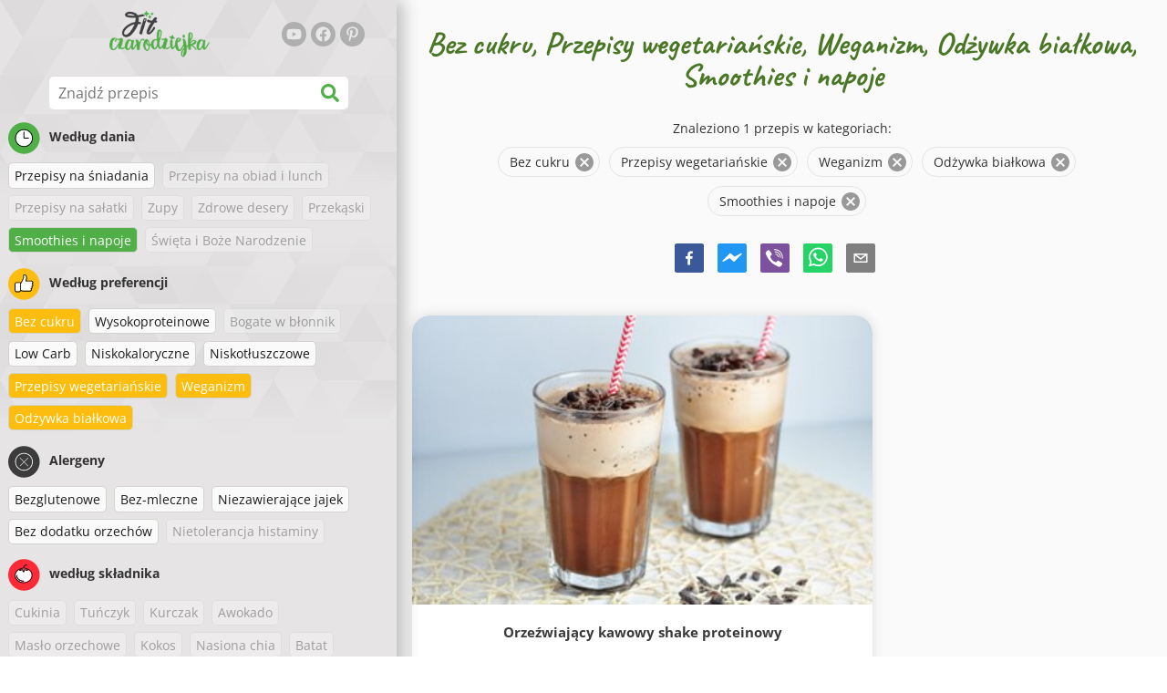

--- FILE ---
content_type: text/html; charset=utf-8
request_url: https://www.fitczarodziejka.pl/przepisy/bez-cukru:przepisy-wegetarianskie:weganizm:odzywka-bialkowa:smoothies-i-napoje
body_size: 36150
content:
<!doctype html><html lang="pl"><head><link href="/style.572735ed7f478a9ef161.css" rel="stylesheet" /><script defer="defer" src="/main.489f6c0ed7322fb8e033.js"></script><title data-rh>Bez cukru, Przepisy wegetariańskie, Weganizm, Odżywka białkowa, Smoothies i napoje | fitczarodziejka.pl</title><meta data-rh name="viewport" content="width=device-width, initial-scale=1, shrink-to-fit=no" /><meta data-rh name="theme-color" content="#50af47" /><meta data-rh name="mobile-web-app-capable" content="yes" /><meta data-rh name="apple-mobile-web-app-capable" content="yes" /><meta data-rh name="msapplication-starturl" content="/" /><meta data-rh name="msapplication-TileColor" content="#ffc40d" /><meta data-rh name="description" content="Wypróbuj najsmaczniejsze proste, szybkie i zdrowe fit przepisy. Znajdziesz tu także dania dietetyczne wspomagające odchudzanie. Znajdź swoje ulubione fit przepisy, odpowiednie dla zdrowego stylu życia." /><meta data-rh property="og:image" content="https://www.fitczarodziejka.pl/static/logo/pl.png" /><meta data-rh property="og:title" content="Bez cukru, Przepisy wegetariańskie, Weganizm, Odżywka białkowa, Smoothies i napoje" /><link data-rh rel="manifest" href="/manifest.json" /><link data-rh rel="apple-touch-icon" sizes="180x180" href="/apple-touch-icon.png" /><link data-rh rel="icon" type="image/png" sizes="32x32" href="/favicon-32x32.png" /><link data-rh rel="mask-icon" href="/safari-pinned-tab.svg" color="#50af47" /><link data-rh rel="alternate" type="application/rss+xml" title="fitczarodziejka.pl RSS" href="https://www.fitczarodziejka.pl/static/rss/pl.xml" /><link data-rh rel="canonical" href="https://www.fitczarodziejka.pl/przepisy/bez-cukru:przepisy-wegetarianskie:weganizm:odzywka-bialkowa:smoothies-i-napoje" /><script data-rh async src="https://pagead2.googlesyndication.com/pagead/js/adsbygoogle.js?client=ca-pub-2267866433528318" crossOrigin="anonymous"></script><script data-rh src="https://inserta.dognet.systems/js/inserta.js" type="text/javascript" async></script><script data-rh type="application/ld+json">{"@context":"http://schema.org/","@type":"ItemList","name":"Bez cukru, Przepisy wegetariańskie, Weganizm, Odżywka białkowa, Smoothies i napoje","itemListElement":[{"@type":"ListItem","position":1,"url":"https://www.fitczarodziejka.pl/przepis/orzezwiajacy-kawowy-shake-proteinowy"}]}</script></head><body><div id="root"><noscript>Aby uruchomić tę aplikację, należy włączyć JavaScrip.</noscript><div class="mainContainer"><div class="mainLeft"><div data-test="swipeable" class="mainLeftGradient"><div class="phoneFilterTopFlex hideOnBigScreen"><svg stroke="currentColor" fill="currentColor" stroke-width="0" viewBox="0 0 512 512" alt="close" data-test="acceptFilter__goBack" height="1em" width="1em" xmlns="http://www.w3.org/2000/svg" class="backIcon"><path d="M256 504C119 504 8 393 8 256S119 8 256 8s248 111 248 248-111 248-248 248zm28.9-143.6L209.4 288H392c13.3 0 24-10.7 24-24v-16c0-13.3-10.7-24-24-24H209.4l75.5-72.4c9.7-9.3 9.9-24.8.4-34.3l-11-10.9c-9.4-9.4-24.6-9.4-33.9 0L107.7 239c-9.4 9.4-9.4 24.6 0 33.9l132.7 132.7c9.4 9.4 24.6 9.4 33.9 0l11-10.9c9.5-9.5 9.3-25-.4-34.3z"></path></svg><div class="acceptFilter">Znalezione przepisy: <span data-test="numRecipesFound">1</span> <svg stroke="currentColor" fill="currentColor" stroke-width="0" viewBox="0 0 512 512" alt="OK" data-test="acceptFilter__accept" height="1em" width="1em" xmlns="http://www.w3.org/2000/svg"><path d="M504 256c0 136.967-111.033 248-248 248S8 392.967 8 256 119.033 8 256 8s248 111.033 248 248zM227.314 387.314l184-184c6.248-6.248 6.248-16.379 0-22.627l-22.627-22.627c-6.248-6.249-16.379-6.249-22.628 0L216 308.118l-70.059-70.059c-6.248-6.248-16.379-6.248-22.628 0l-22.627 22.627c-6.248 6.248-6.248 16.379 0 22.627l104 104c6.249 6.249 16.379 6.249 22.628.001z"></path></svg></div></div><header class="hideOnSmallScreen"><div class="headerFlexContainer"><div class="headerIcons"><svg stroke="currentColor" fill="currentColor" stroke-width="0" viewBox="0 0 24 24" aria-label="Filtruj" data-test="TopHeader__menuIcon" height="1em" width="1em" xmlns="http://www.w3.org/2000/svg" class="menuIcon hideOnBigScreen"><path fill="none" d="M0 0h24v24H0z"></path><path d="M10 18h4v-2h-4v2zM3 6v2h18V6H3zm3 7h12v-2H6v2z"></path></svg></div><div class="logoContainer"><a data-test="topLogoAnchor" href="/"><img src="https://www.fitczarodziejka.pl/static/logo/pl.png" alt="Fit czarodziejka" /></a></div><div class="headerRight"><div class="hideOnSmallScreen"><div class="followUs"><div class="followUsText">Obserwuj mnie</div><a href="https://www.youtube.com/channel/UC7dHb-SXYWjG13509wTitsw" target="_blank" rel="noopener noreferrer" title="youtube"><svg stroke="currentColor" fill="currentColor" stroke-width="0" viewBox="0 0 576 512" alt="youtube" height="1em" width="1em" xmlns="http://www.w3.org/2000/svg"><path d="M549.655 124.083c-6.281-23.65-24.787-42.276-48.284-48.597C458.781 64 288 64 288 64S117.22 64 74.629 75.486c-23.497 6.322-42.003 24.947-48.284 48.597-11.412 42.867-11.412 132.305-11.412 132.305s0 89.438 11.412 132.305c6.281 23.65 24.787 41.5 48.284 47.821C117.22 448 288 448 288 448s170.78 0 213.371-11.486c23.497-6.321 42.003-24.171 48.284-47.821 11.412-42.867 11.412-132.305 11.412-132.305s0-89.438-11.412-132.305zm-317.51 213.508V175.185l142.739 81.205-142.739 81.201z"></path></svg></a><a href="https://www.facebook.com/fitczarodziejka" target="_blank" rel="noopener noreferrer" title="facebook"><svg stroke="currentColor" fill="currentColor" stroke-width="0" viewBox="0 0 512 512" alt="facebook" height="1em" width="1em" xmlns="http://www.w3.org/2000/svg"><path d="M504 256C504 119 393 8 256 8S8 119 8 256c0 123.78 90.69 226.38 209.25 245V327.69h-63V256h63v-54.64c0-62.15 37-96.48 93.67-96.48 27.14 0 55.52 4.84 55.52 4.84v61h-31.28c-30.8 0-40.41 19.12-40.41 38.73V256h68.78l-11 71.69h-57.78V501C413.31 482.38 504 379.78 504 256z"></path></svg></a><a href="https://pl.pinterest.com/fitczarodziejka" target="_blank" rel="noopener noreferrer" title="pinterest"><svg stroke="currentColor" fill="currentColor" stroke-width="0" viewBox="0 0 384 512" alt="pinterest" height="1em" width="1em" xmlns="http://www.w3.org/2000/svg"><path d="M204 6.5C101.4 6.5 0 74.9 0 185.6 0 256 39.6 296 63.6 296c9.9 0 15.6-27.6 15.6-35.4 0-9.3-23.7-29.1-23.7-67.8 0-80.4 61.2-137.4 140.4-137.4 68.1 0 118.5 38.7 118.5 109.8 0 53.1-21.3 152.7-90.3 152.7-24.9 0-46.2-18-46.2-43.8 0-37.8 26.4-74.4 26.4-113.4 0-66.2-93.9-54.2-93.9 25.8 0 16.8 2.1 35.4 9.6 50.7-13.8 59.4-42 147.9-42 209.1 0 18.9 2.7 37.5 4.5 56.4 3.4 3.8 1.7 3.4 6.9 1.5 50.4-69 48.6-82.5 71.4-172.8 12.3 23.4 44.1 36 69.3 36 106.2 0 153.9-103.5 153.9-196.8C384 71.3 298.2 6.5 204 6.5z"></path></svg></a></div></div></div></div></header><div class="SearchBar"><div class="SearchBar__inputWithIcon"><input type="text" value placeholder="Znajdź przepis" aria-label="Znajdź przepis" data-test="SearchBar__input" /><svg stroke="currentColor" fill="currentColor" stroke-width="0" viewBox="0 0 512 512" height="1em" width="1em" xmlns="http://www.w3.org/2000/svg"><path d="M505 442.7L405.3 343c-4.5-4.5-10.6-7-17-7H372c27.6-35.3 44-79.7 44-128C416 93.1 322.9 0 208 0S0 93.1 0 208s93.1 208 208 208c48.3 0 92.7-16.4 128-44v16.3c0 6.4 2.5 12.5 7 17l99.7 99.7c9.4 9.4 24.6 9.4 33.9 0l28.3-28.3c9.4-9.4 9.4-24.6.1-34zM208 336c-70.7 0-128-57.2-128-128 0-70.7 57.2-128 128-128 70.7 0 128 57.2 128 128 0 70.7-57.2 128-128 128z"></path></svg></div></div><div data-test="tagFilter" class="tagFilter"><div data-test="tagFilterGroup__0" class="tagFilterGroup parentTagColor14"><div class="parentTag"><svg viewBox="0 0 41.3 40.9"><circle cx="20.4" cy="20.4" r="20.4" fill="#50af47"></circle><circle cx="20.4" cy="20.4" r="10.6" fill="#fff"></circle><path d="M20.4 31.9c-6.3 0-11.5-5.2-11.5-11.5S14.1 8.9 20.4 8.9s11.5 5.2 11.5 11.5-5.1 11.5-11.5 11.5zm0-22c-5.8 0-10.5 4.7-10.5 10.5s4.7 10.5 10.5 10.5 10.5-4.7 10.5-10.5S26.2 9.9 20.4 9.9z"></path><path d="M26.4 20.9h-6c-.3 0-.5-.2-.5-.5v-8c0-.3.2-.5.5-.5s.5.2.5.5v7.5h5.5c.3 0 .5.2.5.5s-.2.5-.5.5z"></path></svg>Według dania</div><a href="/przepisy/bez-cukru:przepisy-wegetarianskie:weganizm:odzywka-bialkowa:przepisy-na-sniadania:smoothies-i-napoje" class="tag">Przepisy na śniadania</a><span class="tag tag--disabled">Przepisy na obiad i lunch</span><span class="tag tag--disabled">Przepisy na sałatki</span><span class="tag tag--disabled">Zupy</span><span class="tag tag--disabled">Zdrowe desery</span><span class="tag tag--disabled">Przekąski</span><a rel="nofollow" href="/przepisy/bez-cukru:przepisy-wegetarianskie:weganizm:odzywka-bialkowa" class="tag tag--checked">Smoothies i napoje</a><span class="tag tag--disabled">Święta i Boże Narodzenie</span></div><div data-test="tagFilterGroup__1" class="tagFilterGroup parentTagColor1"><div class="parentTag"><svg version="1.1" x="0" y="0" viewBox="0 0 41.3 40.9" xmlSpace="preserve"><style>.st1{fill:#fff}</style><circle cx="20.4" cy="20.4" r="20.4" fill="#fdbd10"></circle><path d="M30.8 20.6c-.2-.1-.3-.2-.3-.4s.1-.4.2-.4c.5-.3.8-.8.7-1.4-.1-.8-.8-1.4-1.6-1.4h-6.9c-.2 0-.3-.1-.4-.2-.1-.1-.1-.3-.1-.5 0 0 1-2.6 1-4.3 0-1.6-1.5-3-2-3-.4 0-.8.2-1 .3V12.7l-3 6.5c0 .1-.1.2-.2.2l-.7.4v8.5c.6.4 1.8.7 2.5.7h9.2c.6 0 1.2-.4 1.3-1 .1-.5 0-.9-.4-1.2-.1-.1-.2-.3-.1-.5s.2-.3.4-.3c.6-.1 1.1-.6 1.1-1.2 0-.3-.1-.7-.4-.9-.1-.1-.2-.3-.1-.5s.2-.3.4-.3c.6-.1 1.1-.6 1.1-1.2s-.3-1.1-.7-1.3zM15.4 19h-4.5c-.8 0-1.5.7-1.5 1.5v8c0 .8.7 1.5 1.5 1.5h3c.8 0 1.5-.7 1.5-1.5V19z" class="st1"></path><path d="M32.4 18.2c-.1-1.2-1.2-2.2-2.6-2.2h-6.2c.3-.9.8-2.6.8-4 0-2.2-1.9-4-3-4-1 0-1.8.6-1.8.6-.1.1-.2.2-.2.4v3.4l-2.9 6.3-.1.1v-.2c0-.3-.2-.5-.5-.5h-5c-1.4 0-2.5 1.1-2.5 2.5v8c0 1.4 1.1 2.5 2.5 2.5h3c1.1 0 2-.7 2.4-1.7.8.4 2 .7 2.7.7h9.2c1.1 0 2.1-.7 2.3-1.8.1-.5 0-1.1-.2-1.5.7-.4 1.2-1.1 1.2-2 0-.4-.1-.7-.2-1 .7-.4 1.2-1.1 1.2-2 0-.6-.2-1.2-.7-1.6.5-.6.7-1.2.6-2zM30.3 23c-.2 0-.4.2-.4.3-.1.2 0 .4.1.5.3.2.4.6.4.9 0 .6-.5 1.2-1.1 1.2-.2 0-.4.2-.4.3-.1.2 0 .4.1.5.3.3.5.7.4 1.2-.1.6-.7 1-1.3 1h-9.2c-.7 0-1.9-.3-2.5-.7v.2c0 .3-.2.5-.5.5s-.5-.2-.5-.5c0 .8-.7 1.5-1.5 1.5h-3c-.8 0-1.5-.7-1.5-1.5v-8c0-.8.7-1.5 1.5-1.5h4.5v.5c0-.3.2-.5.5-.5s.5.2.5.5v.3l.7-.4c.1-.1.2-.1.2-.2l3-6.5V9.2c.2-.1.6-.3 1-.3.6 0 2 1.4 2 3 0 1.8-1 4.3-1 4.3-.1.2 0 .3.1.5.1.1.2.2.4.2h6.9c.8 0 1.5.6 1.6 1.4.1.6-.2 1.1-.7 1.4-.2.1-.2.3-.2.4 0 .2.1.3.3.4.4.2.7.6.7 1.1.1.8-.4 1.3-1.1 1.4z"></path><path d="M16.1 19.9c-.2.1-.3.1-.5 0-.1-.1-.2-.3-.2-.4v9c0-.2.1-.4.3-.5.2-.1.4 0 .5.1l.1.1v-8.5l-.2.2z"></path><path d="M15.7 28.1c-.2.1-.3.3-.3.5 0 .3.2.5.5.5s.5-.2.5-.5v-.2c-.1 0-.1-.1-.1-.1-.2-.3-.4-.3-.6-.2zM16.1 19.9l.3-.1v-.3c0-.3-.2-.5-.5-.5s-.5.2-.5.5c0 .2.1.3.2.4.2.1.3.1.5 0z"></path></svg>Według preferencji</div><a rel="nofollow" href="/przepisy/przepisy-wegetarianskie:weganizm:odzywka-bialkowa:smoothies-i-napoje" class="tag tag--checked">Bez cukru</a><a href="/przepisy/bez-cukru:wysokoproteinowe:przepisy-wegetarianskie:weganizm:odzywka-bialkowa:smoothies-i-napoje" class="tag">Wysokoproteinowe</a><span class="tag tag--disabled">Bogate w błonnik</span><a href="/przepisy/bez-cukru:low-carb:przepisy-wegetarianskie:weganizm:odzywka-bialkowa:smoothies-i-napoje" class="tag">Low Carb</a><a href="/przepisy/bez-cukru:niskokaloryczne:przepisy-wegetarianskie:weganizm:odzywka-bialkowa:smoothies-i-napoje" class="tag">Niskokaloryczne</a><a href="/przepisy/bez-cukru:niskotluszczowe:przepisy-wegetarianskie:weganizm:odzywka-bialkowa:smoothies-i-napoje" class="tag">Niskotłuszczowe</a><a rel="nofollow" href="/przepisy/bez-cukru:weganizm:odzywka-bialkowa:smoothies-i-napoje" class="tag tag--checked">Przepisy wegetariańskie</a><a rel="nofollow" href="/przepisy/bez-cukru:przepisy-wegetarianskie:odzywka-bialkowa:smoothies-i-napoje" class="tag tag--checked">Weganizm</a><a rel="nofollow" href="/przepisy/bez-cukru:przepisy-wegetarianskie:weganizm:smoothies-i-napoje" class="tag tag--checked">Odżywka białkowa</a></div><div data-test="tagFilterGroup__2" class="tagFilterGroup parentTagColor29"><div class="parentTag"><svg version="1.1" x="0" y="0" viewBox="0 0 41.3 40.9" xmlSpace="preserve"><style>.st1{fill:#fff}</style><circle cx="20.4" cy="20.4" r="20.4" fill="#3c3c3c"></circle><path d="M20.4 31.9c-6.3 0-11.5-5.2-11.5-11.5S14.1 8.9 20.4 8.9s11.5 5.2 11.5 11.5-5.1 11.5-11.5 11.5zm0-22c-5.8 0-10.5 4.7-10.5 10.5s4.7 10.5 10.5 10.5 10.5-4.7 10.5-10.5S26.2 9.9 20.4 9.9z" class="st1"></path><g><path d="M25.7 26c-.1 0-.2 0-.2-.1L15.1 15.5c-.1-.1-.1-.3 0-.4.1-.1.3-.1.4 0l10.4 10.4c.1.1.1.3 0 .4 0 .1-.1.1-.2.1z" class="st1"></path><path d="M15.3 26c-.1 0-.2 0-.2-.1-.1-.1-.1-.3 0-.4l10.4-10.4c.1-.1.3-.1.4 0s.1.3 0 .4L15.5 25.9c-.1.1-.1.1-.2.1z" class="st1"></path></g></svg>Alergeny</div><a href="/przepisy/bez-cukru:przepisy-wegetarianskie:weganizm:odzywka-bialkowa:smoothies-i-napoje:bezglutenowe" class="tag">Bezglutenowe</a><a href="/przepisy/bez-cukru:przepisy-wegetarianskie:weganizm:odzywka-bialkowa:smoothies-i-napoje:bez-mleczne" class="tag">Bez-mleczne</a><a href="/przepisy/bez-cukru:przepisy-wegetarianskie:weganizm:odzywka-bialkowa:smoothies-i-napoje:niezawierajace-jajek" class="tag">Niezawierające jajek</a><a href="/przepisy/bez-cukru:przepisy-wegetarianskie:weganizm:odzywka-bialkowa:smoothies-i-napoje:bez-dodatku-orzechow" class="tag">Bez dodatku orzechów</a><span class="tag tag--disabled">Nietolerancja histaminy</span></div><div data-test="tagFilterGroup__3" class="tagFilterGroup parentTagColor8"><div class="parentTag"><svg version="1.1" x="0" y="0" viewBox="0 0 41.3 40.9" xmlSpace="preserve"><style>.st1{fill:#fff}</style><circle cx="20.4" cy="20.4" r="20.4" fill="#ff2a38"></circle><path d="M25.3 14.9c-.4.4-1 .2-2.1-.2-.6-.2-1.2-.5-1.8-.6-.1 1-.3 2.9-1.5 2.9-1.1 0-1.4-1.9-1.5-2.9-.6.1-1.2.4-1.8.6-1 .4-1.7.6-2.1.2-.1-.1-.3-.4-.1-.9.1-.2.2-.4.4-.6-2.3 1-5.4 3.8-5.4 7.6 0 4.8 4.9 9 10.5 9s10.5-4.2 10.5-9c0-3.8-2.8-6.7-5.4-7.7.1.2.2.4.3.5.3.6.1 1 0 1.1zM19.9 29c-5.1 0-9.5-3.7-9.5-8 0-.3.2-.5.5-.5s.5.2.5.5c0 3.7 4 7 8.5 7 .3 0 .5.2.5.5s-.2.5-.5.5z" class="st1"></path><path d="M23.1 12.9c-.7-.5-1.8-.8-3.1-.8-2.1 0-3.6 1.2-4.2 1.9.2-.1.4-.1.6-.2.9-.3 1.8-.7 2.6-.7.3 0 .5.2.5.5 0 1.2.3 2.4.5 2.5.2-.1.5-1.3.5-2.5 0-.3.2-.5.5-.5.8 0 1.8.4 2.6.7.2.1.5.2.7.3-.2-.3-.5-.6-1-1l-.2-.2z" class="st1"></path><path d="M23.7 12.1c.6.4 1.1.9 1.4 1.3 2.6.9 5.4 3.9 5.4 7.7 0 4.8-4.9 9-10.5 9S9.4 25.8 9.4 21c0-3.8 3.1-6.6 5.4-7.6.3-.5.9-1 1.6-1.4-2.7 0-8 3.8-8 9 0 5.4 5.3 10 11.5 10s11.5-4.6 11.5-10c0-5.1-4.5-8.8-7.7-8.9z"></path><path d="M23.3 13c-.1 0-.1-.1-.2-.1 0 0 .1.1.2.1zM19.9 28c-4.5 0-8.5-3.3-8.5-7 0-.3-.2-.5-.5-.5s-.5.2-.5.5c0 4.3 4.4 8 9.5 8 .3 0 .5-.2.5-.5s-.2-.5-.5-.5z"></path><path d="M16.9 12.5c0 .3-.2.5-.5.5-.4 0-1 .1-1.6.4-.2.2-.3.4-.4.6-.2.5 0 .7.1.9.4.4 1 .2 2.1-.2.6-.2 1.2-.5 1.8-.6.1 1 .3 2.9 1.5 2.9 1.1 0 1.4-1.9 1.5-2.9.6.1 1.2.4 1.8.6 1 .4 1.7.6 2.1.2.1-.1.3-.4.1-1-.1-.2-.2-.3-.3-.5-.6-.2-1.1-.3-1.6-.3h-.2c.5.3.8.7 1 1-.2-.1-.5-.2-.7-.3-.9-.3-1.8-.7-2.6-.7-.3 0-.5.2-.5.5 0 1.2-.3 2.4-.5 2.5-.2-.1-.5-1.3-.5-2.5 0-.3-.2-.5-.5-.5-.8 0-1.8.4-2.6.7-.2.1-.4.1-.6.2.6-.7 2.2-1.9 4.2-1.9-.3 0-.5-.2-.5-.5v-.5c-1.2.1-2.2.5-3 1 .2-.1.4.2.4.4z"></path><path d="M19.9 12c1.4 0 2.4.4 3.1.8-.1-.1-.1-.2-.1-.3 0-.3.2-.5.5-.5h.2c-.8-.5-1.9-.9-3.2-1v.5c0 .3-.2.5-.5.5z"></path><path d="M22.9 12.5c0 .1.1.2.1.3.1 0 .1.1.2.1h.2c.5 0 1.1.1 1.6.3-.3-.4-.8-.9-1.4-1.3h-.2c-.2.1-.5.4-.5.6zM14.8 13.4c.6-.3 1.2-.4 1.6-.4.3 0 .5-.2.5-.5s-.2-.5-.5-.5c-.7.5-1.2 1-1.6 1.4zM20.5 11.1c.2-1.8 1.9-3 3.5-3 .3 0 .5-.2.5-.5s-.3-.6-.6-.6c-2 0-4.2 1.6-4.5 4h.5c.2 0 .4.1.6.1z"></path><path d="M19.9 12c.3 0 .5-.2.5-.5V11h-1v.5c0 .3.3.5.5.5z"></path></svg>według składnika</div><span class="tag tag--disabled">Cukinia</span><span class="tag tag--disabled">Tuńczyk</span><span class="tag tag--disabled">Kurczak</span><span class="tag tag--disabled">Awokado</span><span class="tag tag--disabled">Masło orzechowe</span><span class="tag tag--disabled">Kokos</span><span class="tag tag--disabled">Nasiona chia</span><span class="tag tag--disabled">Batat</span><span class="tag tag--disabled">Wołowina</span><span class="tag tag--disabled">Owies</span><span class="tag tag--disabled">Dynia</span><span class="tag tag--disabled">Kuskus</span><span class="tag tag--disabled">Ryż</span><span class="tag tag--disabled">Tofu</span><span class="tag tag--disabled">Komosa ryżowa</span><span class="tag tag--disabled">Łosoś</span><span class="tag tag--disabled">Jajko</span><span class="tag tag--disabled">Warzywa</span></div></div></div></div><div class="mainRight"><header class="hideOnBigScreen"><div class="headerFlexContainer"><div class="headerIcons"><svg stroke="currentColor" fill="currentColor" stroke-width="0" viewBox="0 0 24 24" aria-label="Filtruj" data-test="TopHeader__menuIcon" height="1em" width="1em" xmlns="http://www.w3.org/2000/svg" class="menuIcon hideOnBigScreen"><path fill="none" d="M0 0h24v24H0z"></path><path d="M10 18h4v-2h-4v2zM3 6v2h18V6H3zm3 7h12v-2H6v2z"></path></svg></div><div class="logoContainer"><a data-test="topLogoAnchor" href="/"><img src="https://www.fitczarodziejka.pl/static/logo/pl.png" alt="Fit czarodziejka" /></a></div><div class="headerRight"><div class="hideOnSmallScreen"><div class="followUs"><div class="followUsText">Obserwuj mnie</div><a href="https://www.youtube.com/channel/UC7dHb-SXYWjG13509wTitsw" target="_blank" rel="noopener noreferrer" title="youtube"><svg stroke="currentColor" fill="currentColor" stroke-width="0" viewBox="0 0 576 512" alt="youtube" height="1em" width="1em" xmlns="http://www.w3.org/2000/svg"><path d="M549.655 124.083c-6.281-23.65-24.787-42.276-48.284-48.597C458.781 64 288 64 288 64S117.22 64 74.629 75.486c-23.497 6.322-42.003 24.947-48.284 48.597-11.412 42.867-11.412 132.305-11.412 132.305s0 89.438 11.412 132.305c6.281 23.65 24.787 41.5 48.284 47.821C117.22 448 288 448 288 448s170.78 0 213.371-11.486c23.497-6.321 42.003-24.171 48.284-47.821 11.412-42.867 11.412-132.305 11.412-132.305s0-89.438-11.412-132.305zm-317.51 213.508V175.185l142.739 81.205-142.739 81.201z"></path></svg></a><a href="https://www.facebook.com/fitczarodziejka" target="_blank" rel="noopener noreferrer" title="facebook"><svg stroke="currentColor" fill="currentColor" stroke-width="0" viewBox="0 0 512 512" alt="facebook" height="1em" width="1em" xmlns="http://www.w3.org/2000/svg"><path d="M504 256C504 119 393 8 256 8S8 119 8 256c0 123.78 90.69 226.38 209.25 245V327.69h-63V256h63v-54.64c0-62.15 37-96.48 93.67-96.48 27.14 0 55.52 4.84 55.52 4.84v61h-31.28c-30.8 0-40.41 19.12-40.41 38.73V256h68.78l-11 71.69h-57.78V501C413.31 482.38 504 379.78 504 256z"></path></svg></a><a href="https://pl.pinterest.com/fitczarodziejka" target="_blank" rel="noopener noreferrer" title="pinterest"><svg stroke="currentColor" fill="currentColor" stroke-width="0" viewBox="0 0 384 512" alt="pinterest" height="1em" width="1em" xmlns="http://www.w3.org/2000/svg"><path d="M204 6.5C101.4 6.5 0 74.9 0 185.6 0 256 39.6 296 63.6 296c9.9 0 15.6-27.6 15.6-35.4 0-9.3-23.7-29.1-23.7-67.8 0-80.4 61.2-137.4 140.4-137.4 68.1 0 118.5 38.7 118.5 109.8 0 53.1-21.3 152.7-90.3 152.7-24.9 0-46.2-18-46.2-43.8 0-37.8 26.4-74.4 26.4-113.4 0-66.2-93.9-54.2-93.9 25.8 0 16.8 2.1 35.4 9.6 50.7-13.8 59.4-42 147.9-42 209.1 0 18.9 2.7 37.5 4.5 56.4 3.4 3.8 1.7 3.4 6.9 1.5 50.4-69 48.6-82.5 71.4-172.8 12.3 23.4 44.1 36 69.3 36 106.2 0 153.9-103.5 153.9-196.8C384 71.3 298.2 6.5 204 6.5z"></path></svg></a></div></div></div></div></header><div class="paddingForTheFooter"><h1 class="mainTitle">Bez cukru, Przepisy wegetariańskie, Weganizm, Odżywka białkowa, Smoothies i napoje</h1><div class="ResetFilter "><div data-test="resetFilter__text" class="resetFilter__text">Znaleziono 1 przepis w kategoriach:<div><div data-test="chip" class="chip"><div class="chip__content">Bez cukru</div><button type="button" data-test="chip__close" class="chip__close"><svg focusable="false" viewBox="0 0 24 24" aria-hidden="true"><path d="M12 2C6.47 2 2 6.47 2 12s4.47 10 10 10 10-4.47 10-10S17.53 2 12 2zm5 13.59L15.59 17 12 13.41 8.41 17 7 15.59 10.59 12 7 8.41 8.41 7 12 10.59 15.59 7 17 8.41 13.41 12 17 15.59z"></path></svg></button></div><div data-test="chip" class="chip"><div class="chip__content">Przepisy wegetariańskie</div><button type="button" data-test="chip__close" class="chip__close"><svg focusable="false" viewBox="0 0 24 24" aria-hidden="true"><path d="M12 2C6.47 2 2 6.47 2 12s4.47 10 10 10 10-4.47 10-10S17.53 2 12 2zm5 13.59L15.59 17 12 13.41 8.41 17 7 15.59 10.59 12 7 8.41 8.41 7 12 10.59 15.59 7 17 8.41 13.41 12 17 15.59z"></path></svg></button></div><div data-test="chip" class="chip"><div class="chip__content">Weganizm</div><button type="button" data-test="chip__close" class="chip__close"><svg focusable="false" viewBox="0 0 24 24" aria-hidden="true"><path d="M12 2C6.47 2 2 6.47 2 12s4.47 10 10 10 10-4.47 10-10S17.53 2 12 2zm5 13.59L15.59 17 12 13.41 8.41 17 7 15.59 10.59 12 7 8.41 8.41 7 12 10.59 15.59 7 17 8.41 13.41 12 17 15.59z"></path></svg></button></div><div data-test="chip" class="chip"><div class="chip__content">Odżywka białkowa</div><button type="button" data-test="chip__close" class="chip__close"><svg focusable="false" viewBox="0 0 24 24" aria-hidden="true"><path d="M12 2C6.47 2 2 6.47 2 12s4.47 10 10 10 10-4.47 10-10S17.53 2 12 2zm5 13.59L15.59 17 12 13.41 8.41 17 7 15.59 10.59 12 7 8.41 8.41 7 12 10.59 15.59 7 17 8.41 13.41 12 17 15.59z"></path></svg></button></div><div data-test="chip" class="chip"><div class="chip__content">Smoothies i napoje</div><button type="button" data-test="chip__close" class="chip__close"><svg focusable="false" viewBox="0 0 24 24" aria-hidden="true"><path d="M12 2C6.47 2 2 6.47 2 12s4.47 10 10 10 10-4.47 10-10S17.53 2 12 2zm5 13.59L15.59 17 12 13.41 8.41 17 7 15.59 10.59 12 7 8.41 8.41 7 12 10.59 15.59 7 17 8.41 13.41 12 17 15.59z"></path></svg></button></div></div></div></div><div class="SocialShare SocialShare--noText socialshare socialShare social-share social-share-buttons"><div class="SocialShare__icons"><button title="Facebook" aria-label="facebook" style="background-color: transparent; border: none; padding: 0px; font: inherit; color: inherit; cursor: pointer;" class="react-share__ShareButton"><svg viewBox="0 0 64 64" width="32" height="32"><rect width="64" height="64" rx="5" ry="5" fill="#3b5998"></rect><path d="M34.1,47V33.3h4.6l0.7-5.3h-5.3v-3.4c0-1.5,0.4-2.6,2.6-2.6l2.8,0v-4.8c-0.5-0.1-2.2-0.2-4.1-0.2 c-4.1,0-6.9,2.5-6.9,7V28H24v5.3h4.6V47H34.1z" fill="white"></path></svg></button><button title="Messenger" aria-label="facebookmessenger" style="background-color: transparent; border: none; padding: 0px; font: inherit; color: inherit; cursor: pointer;" class="react-share__ShareButton"><svg viewBox="0 0 64 64" width="32" height="32"><rect width="64" height="64" rx="5" ry="5" fill="#2196F3"></rect><path d="M 53.066406 21.871094 C 52.667969 21.339844 51.941406 21.179688 51.359375 21.496094 L 37.492188 29.058594 L 28.867188 21.660156 C 28.339844 21.207031 27.550781 21.238281 27.054688 21.730469 L 11.058594 37.726562 C 10.539062 38.25 10.542969 39.09375 11.0625 39.613281 C 11.480469 40.027344 12.121094 40.121094 12.640625 39.839844 L 26.503906 32.28125 L 35.136719 39.679688 C 35.667969 40.132812 36.457031 40.101562 36.949219 39.609375 L 52.949219 23.613281 C 53.414062 23.140625 53.464844 22.398438 53.066406 21.871094 Z M 53.066406 21.871094" fill="white"></path></svg></button><button aria-label="viber" style="background-color: transparent; border: none; padding: 0px; font: inherit; color: inherit; cursor: pointer;" class="react-share__ShareButton"><svg viewBox="0 0 64 64" width="32" height="32"><rect width="64" height="64" rx="5" ry="5" fill="#7C529E"></rect><path d="m31.0,12.3c9.0,0.2 16.4,6.2 18.0,15.2c0.2,1.5 0.3,3.0 0.4,4.6a1.0,1.0 0 0 1 -0.8,1.2l-0.1,0a1.1,1.1 0 0 1 -1.0,-1.2l0,0c-0.0,-1.2 -0.1,-2.5 -0.3,-3.8a16.1,16.1 0 0 0 -13.0,-13.5c-1.0,-0.1 -2.0,-0.2 -3.0,-0.3c-0.6,-0.0 -1.4,-0.1 -1.6,-0.8a1.1,1.1 0 0 1 0.9,-1.2l0.6,0l0.0,-0.0zm10.6,39.2a19.9,19.9 0 0 1 -2.1,-0.6c-6.9,-2.9 -13.2,-6.6 -18.3,-12.2a47.5,47.5 0 0 1 -7.0,-10.7c-0.8,-1.8 -1.6,-3.7 -2.4,-5.6c-0.6,-1.7 0.3,-3.4 1.4,-4.7a11.3,11.3 0 0 1 3.7,-2.8a2.4,2.4 0 0 1 3.0,0.7a39.0,39.0 0 0 1 4.7,6.5a3.1,3.1 0 0 1 -0.8,4.2c-0.3,0.2 -0.6,0.5 -1.0,0.8a3.3,3.3 0 0 0 -0.7,0.7a2.1,2.1 0 0 0 -0.1,1.9c1.7,4.9 4.7,8.7 9.7,10.8a5.0,5.0 0 0 0 2.5,0.6c1.5,-0.1 2.0,-1.8 3.1,-2.7a2.9,2.9 0 0 1 3.5,-0.1c1.1,0.7 2.2,1.4 3.3,2.2a37.8,37.8 0 0 1 3.1,2.4a2.4,2.4 0 0 1 0.7,3.0a10.4,10.4 0 0 1 -4.4,4.8a10.8,10.8 0 0 1 -1.9,0.6c-0.7,-0.2 0.6,-0.2 0,0l0.0,0l0,-0.0zm3.1,-21.4a4.2,4.2 0 0 1 -0.0,0.6a1.0,1.0 0 0 1 -1.9,0.1a2.7,2.7 0 0 1 -0.1,-0.8a10.9,10.9 0 0 0 -1.4,-5.5a10.2,10.2 0 0 0 -4.2,-4.0a12.3,12.3 0 0 0 -3.4,-1.0c-0.5,-0.0 -1.0,-0.1 -1.5,-0.2a0.9,0.9 0 0 1 -0.9,-1.0l0,-0.1a0.9,0.9 0 0 1 0.9,-0.9l0.1,0a14.1,14.1 0 0 1 5.9,1.5a11.9,11.9 0 0 1 6.5,9.3c0,0.1 0.0,0.3 0.0,0.5c0,0.4 0.0,0.9 0.0,1.5l0,0l0.0,0.0zm-5.6,-0.2a1.1,1.1 0 0 1 -1.2,-0.9l0,-0.1a11.3,11.3 0 0 0 -0.2,-1.4a4.0,4.0 0 0 0 -1.5,-2.3a3.9,3.9 0 0 0 -1.2,-0.5c-0.5,-0.1 -1.1,-0.1 -1.6,-0.2a1.0,1.0 0 0 1 -0.8,-1.1l0,0l0,0a1.0,1.0 0 0 1 1.1,-0.8c3.4,0.2 6.0,2.0 6.3,6.2a2.8,2.8 0 0 1 0,0.8a0.8,0.8 0 0 1 -0.8,0.7l0,0l0.0,-0.0z" fill="white"></path></svg></button><button aria-label="whatsapp" style="background-color: transparent; border: none; padding: 0px; font: inherit; color: inherit; cursor: pointer;" class="react-share__ShareButton"><svg viewBox="0 0 64 64" width="32" height="32"><rect width="64" height="64" rx="5" ry="5" fill="#25D366"></rect><path d="m42.32286,33.93287c-0.5178,-0.2589 -3.04726,-1.49644 -3.52105,-1.66732c-0.4712,-0.17346 -0.81554,-0.2589 -1.15987,0.2589c-0.34175,0.51004 -1.33075,1.66474 -1.63108,2.00648c-0.30032,0.33658 -0.60064,0.36247 -1.11327,0.12945c-0.5178,-0.2589 -2.17994,-0.80259 -4.14759,-2.56312c-1.53269,-1.37217 -2.56312,-3.05503 -2.86603,-3.57283c-0.30033,-0.5178 -0.03366,-0.80259 0.22524,-1.06149c0.23301,-0.23301 0.5178,-0.59547 0.7767,-0.90616c0.25372,-0.31068 0.33657,-0.5178 0.51262,-0.85437c0.17088,-0.36246 0.08544,-0.64725 -0.04402,-0.90615c-0.12945,-0.2589 -1.15987,-2.79613 -1.58964,-3.80584c-0.41424,-1.00971 -0.84142,-0.88027 -1.15987,-0.88027c-0.29773,-0.02588 -0.64208,-0.02588 -0.98382,-0.02588c-0.34693,0 -0.90616,0.12945 -1.37736,0.62136c-0.4712,0.5178 -1.80194,1.76053 -1.80194,4.27186c0,2.51134 1.84596,4.945 2.10227,5.30747c0.2589,0.33657 3.63497,5.51458 8.80262,7.74113c1.23237,0.5178 2.1903,0.82848 2.94111,1.08738c1.23237,0.38836 2.35599,0.33657 3.24402,0.20712c0.99159,-0.15534 3.04985,-1.24272 3.47963,-2.45956c0.44013,-1.21683 0.44013,-2.22654 0.31068,-2.45955c-0.12945,-0.23301 -0.46601,-0.36247 -0.98382,-0.59548m-9.40068,12.84407l-0.02589,0c-3.05503,0 -6.08417,-0.82849 -8.72495,-2.38189l-0.62136,-0.37023l-6.47252,1.68286l1.73463,-6.29129l-0.41424,-0.64725c-1.70875,-2.71846 -2.6149,-5.85116 -2.6149,-9.07706c0,-9.39809 7.68934,-17.06155 17.15993,-17.06155c4.58253,0 8.88029,1.78642 12.11655,5.02268c3.23625,3.21036 5.02267,7.50812 5.02267,12.06476c-0.0078,9.3981 -7.69712,17.06155 -17.14699,17.06155m14.58906,-31.58846c-3.93529,-3.80584 -9.1133,-5.95471 -14.62789,-5.95471c-11.36055,0 -20.60848,9.2065 -20.61625,20.52564c0,3.61684 0.94757,7.14565 2.75211,10.26282l-2.92557,10.63564l10.93337,-2.85309c3.0136,1.63108 6.4052,2.4958 9.85634,2.49839l0.01037,0c11.36574,0 20.61884,-9.2091 20.62403,-20.53082c0,-5.48093 -2.14111,-10.64081 -6.03239,-14.51915" fill="white"></path></svg></button><button title="Email" aria-label="email" style="background-color: transparent; border: none; padding: 0px; font: inherit; color: inherit; cursor: pointer;" class="react-share__ShareButton"><svg viewBox="0 0 64 64" width="32" height="32"><rect width="64" height="64" rx="5" ry="5" fill="#7f7f7f"></rect><path d="M17,22v20h30V22H17z M41.1,25L32,32.1L22.9,25H41.1z M20,39V26.6l12,9.3l12-9.3V39H20z" fill="white"></path></svg></button></div></div><div data-test="recipeFeed" class="recipeFeed"><a href="/przepis/orzezwiajacy-kawowy-shake-proteinowy" class="recipeFeedItem"><div><div class="recipeFeedItem__imageContainer"><img src="https://www.fitczarodziejka.pl/static/r/448/X1Bsp_thumb.jpg" alt="Orzeźwiający kawowy shake proteinowy" /></div><div class="recipeFeedItem__name">Orzeźwiający kawowy shake proteinowy</div></div><div class="recipeFeedItem__iconsContainer"><div><img src="/Clock3.a0599c92a12b1ff76408.svg" alt="Czas przygotowania" />10 minut</div><div><img src="/Meal.03fcfa74575066128795.svg" alt="Porcje" />1 porcja</div><div><img src="/Calculator.addd6e313d0466a7410c.svg" alt="Kalorie" />160 Kcal</div></div></a></div><div> </div><div class="ResetFilter ResetFilter--endOfList"><div data-test="resetFilter__text" class="resetFilter__text"><div class="hideOnSmallScreen">Koniec listy. Aby zobaczyć więcej przepisów, zaktualizuj filtr po lewej stronie ekranu.</div><div class="hideOnBigScreen">Koniec listy. Aby zobaczyć więcej przepisów, zaktualizuj swoje kryteria, wybierając ikonę filtra w lewym górnym rogu ekranu.<svg stroke="currentColor" fill="currentColor" stroke-width="0" viewBox="0 0 24 24" style="font-size: 1.5em; position: relative; top: 7px;" height="1em" width="1em" xmlns="http://www.w3.org/2000/svg"><path fill="none" d="M0 0h24v24H0z"></path><path d="M10 18h4v-2h-4v2zM3 6v2h18V6H3zm3 7h12v-2H6v2z"></path></svg></div></div><button type="button" class="button--yellow">Pokaż wszystkie przepisy</button></div></div><footer class><div class="footerLogo"><a href="/"><img src="https://www.fitczarodziejka.pl/static/logo/pl.png" alt="Fit czarodziejka" /></a></div><div class="followUs"><div class="followUsText">Obserwuj mnie</div><a href="https://www.youtube.com/channel/UC7dHb-SXYWjG13509wTitsw" target="_blank" rel="noopener noreferrer" title="youtube"><svg stroke="currentColor" fill="currentColor" stroke-width="0" viewBox="0 0 576 512" alt="youtube" height="1em" width="1em" xmlns="http://www.w3.org/2000/svg"><path d="M549.655 124.083c-6.281-23.65-24.787-42.276-48.284-48.597C458.781 64 288 64 288 64S117.22 64 74.629 75.486c-23.497 6.322-42.003 24.947-48.284 48.597-11.412 42.867-11.412 132.305-11.412 132.305s0 89.438 11.412 132.305c6.281 23.65 24.787 41.5 48.284 47.821C117.22 448 288 448 288 448s170.78 0 213.371-11.486c23.497-6.321 42.003-24.171 48.284-47.821 11.412-42.867 11.412-132.305 11.412-132.305s0-89.438-11.412-132.305zm-317.51 213.508V175.185l142.739 81.205-142.739 81.201z"></path></svg></a><a href="https://www.facebook.com/fitczarodziejka" target="_blank" rel="noopener noreferrer" title="facebook"><svg stroke="currentColor" fill="currentColor" stroke-width="0" viewBox="0 0 512 512" alt="facebook" height="1em" width="1em" xmlns="http://www.w3.org/2000/svg"><path d="M504 256C504 119 393 8 256 8S8 119 8 256c0 123.78 90.69 226.38 209.25 245V327.69h-63V256h63v-54.64c0-62.15 37-96.48 93.67-96.48 27.14 0 55.52 4.84 55.52 4.84v61h-31.28c-30.8 0-40.41 19.12-40.41 38.73V256h68.78l-11 71.69h-57.78V501C413.31 482.38 504 379.78 504 256z"></path></svg></a><a href="https://pl.pinterest.com/fitczarodziejka" target="_blank" rel="noopener noreferrer" title="pinterest"><svg stroke="currentColor" fill="currentColor" stroke-width="0" viewBox="0 0 384 512" alt="pinterest" height="1em" width="1em" xmlns="http://www.w3.org/2000/svg"><path d="M204 6.5C101.4 6.5 0 74.9 0 185.6 0 256 39.6 296 63.6 296c9.9 0 15.6-27.6 15.6-35.4 0-9.3-23.7-29.1-23.7-67.8 0-80.4 61.2-137.4 140.4-137.4 68.1 0 118.5 38.7 118.5 109.8 0 53.1-21.3 152.7-90.3 152.7-24.9 0-46.2-18-46.2-43.8 0-37.8 26.4-74.4 26.4-113.4 0-66.2-93.9-54.2-93.9 25.8 0 16.8 2.1 35.4 9.6 50.7-13.8 59.4-42 147.9-42 209.1 0 18.9 2.7 37.5 4.5 56.4 3.4 3.8 1.7 3.4 6.9 1.5 50.4-69 48.6-82.5 71.4-172.8 12.3 23.4 44.1 36 69.3 36 106.2 0 153.9-103.5 153.9-196.8C384 71.3 298.2 6.5 204 6.5z"></path></svg></a><a href="https://www.fitczarodziejka.pl/static/rss/pl.xml" target="_blank" rel="noopener noreferrer" title="RSS"><svg stroke="currentColor" fill="currentColor" stroke-width="0" viewBox="0 0 448 512" alt="RSS" height="1em" width="1em" xmlns="http://www.w3.org/2000/svg"><path d="M128.081 415.959c0 35.369-28.672 64.041-64.041 64.041S0 451.328 0 415.959s28.672-64.041 64.041-64.041 64.04 28.673 64.04 64.041zm175.66 47.25c-8.354-154.6-132.185-278.587-286.95-286.95C7.656 175.765 0 183.105 0 192.253v48.069c0 8.415 6.49 15.472 14.887 16.018 111.832 7.284 201.473 96.702 208.772 208.772.547 8.397 7.604 14.887 16.018 14.887h48.069c9.149.001 16.489-7.655 15.995-16.79zm144.249.288C439.596 229.677 251.465 40.445 16.503 32.01 7.473 31.686 0 38.981 0 48.016v48.068c0 8.625 6.835 15.645 15.453 15.999 191.179 7.839 344.627 161.316 352.465 352.465.353 8.618 7.373 15.453 15.999 15.453h48.068c9.034-.001 16.329-7.474 16.005-16.504z"></path></svg></a></div><div class="renewableEnergy"><svg viewBox="0 0 32 32"><g fill="#e6ebe3"><circle cx="16" cy="13" r="2"></circle><path d="M17.88,10.661C17.585,7.532,16.792,0,16,0s-1.585,7.532-1.88,10.661C14.635,10.248,15.288,10,16,10 S17.365,10.248,17.88,10.661z"></path><path d="M18.968,12.56C18.989,12.703,19,12.851,19,13c0,1.657-1.343,3-3,3s-3-1.343-3-3 c0-0.149,0.011-0.297,0.033-0.441c-2.556,1.815-8.702,6.279-8.306,6.966c0.395,0.687,7.304-2.387,10.166-3.699L14,31 c0,0,0.5,1,2,1s2-1,2-1l-0.893-15.173c2.863,1.312,9.771,4.386,10.166,3.7C27.67,18.839,21.523,14.374,18.968,12.56z"></path></g></svg><a href="https://cloud.google.com/sustainability/" target="_blank" rel="noreferrer">Ta strona internetowa działa w 100% dzięki energii słonecznej i wiatrowej.</a></div><div id="agsrr970b0" class="ads-banner">© Fitczarodziejka.pl</div>Wszelkie rozpowszechnianie lub powielanie jakichkolwiek treści zawartych na niniejszej stronie jest zabronione.<br /><br /><span class="languageSelector"> <a href="https://www.fitrecepty.sk" title="fitrecepty.sk" target="_blank" rel="noreferrer">Slovensky</a> <a href="https://www.zdravefitrecepty.cz" title="zdravefitrecepty.cz" target="_blank" rel="noreferrer">Česky</a> <a href="https://www.fitfoodwizard.com" title="fitfoodwizard.com" target="_blank" rel="noreferrer">English</a> <a href="https://www.fitnesszauberin.de" title="fitnesszauberin.de" target="_blank" rel="noreferrer">Deutsch</a> <a href="https://www.fitvolshebnitsa.ru" title="fitvolshebnitsa.ru" target="_blank" rel="noreferrer">Русский</a> <a href="https://www.magicianafit.ro" title="magicianafit.ro" target="_blank" rel="noreferrer">Română</a> <a href="https://www.hechicerafit.com" title="hechicerafit.com" target="_blank" rel="noreferrer">Español</a> <a href="https://www.feiticeirafit.com.br" title="feiticeirafit.com.br" target="_blank" rel="noreferrer">Português</a> <a href="https://www.fittboszi.hu" title="fittboszi.hu" target="_blank" rel="noreferrer">Magyar</a> <a href="https://www.sorcierefit.fr" title="sorcierefit.fr" target="_blank" rel="noreferrer">Français</a> <a href="https://www.fittovenares.nl" title="fittovenares.nl" target="_blank" rel="noreferrer">Nederlands</a></span><br /><br /><div class="cookieConsent">Ta strona wykorzystuje pliki cookies (tzw. ciasteczka) w celu monitorowania aktywności oraz dostosowywania treści reklam.<button type="button">OK</button><br /><br /></div><span>Skontaktuj się ze mną: <a href="/cdn-cgi/l/email-protection#c1a7a8b5a2a8b1a4b281a6aca0a8adefa2aeac"><span class="__cf_email__" data-cfemail="e3858a97808a938690a3848e828a8fcd808c8e">[email&#160;protected]</span></a></span><br /><a href="/privacy-policy.html" target="_blank">Polityka prywatności</a><p style="margin: 12px 0 0 0; font-size: 11px;">Protected by reCAPTCHA (<a href="https://policies.google.com/privacy" target="_blank" rel="noopener noreferrer">Privacy Policy</a>, <a href="https://policies.google.com/terms" target="_blank" rel="noopener noreferrer">Terms of Service</a>)</p></footer></div></div></div><script data-cfasync="false" src="/cdn-cgi/scripts/5c5dd728/cloudflare-static/email-decode.min.js"></script><script>window.STORE_REHYDRATION=JSON.parse('{"domainSettings":{"language":"pl","languageFull":"Polski","domain":"fitczarodziejka.pl","isLive":true,"url":"https://www.fitczarodziejka.pl","languageLong":"pl_PL","name":"Fit czarodziejka","shortName":"Czarodziejka","shortName____COMMENT":"MAX 12 CHARS","recipeSlug":"przepis","recipesSlug":"przepisy","socialMedias":[{"type":"youtube","href":"https://www.youtube.com/channel/UC7dHb-SXYWjG13509wTitsw"},{"type":"facebook","href":"https://www.facebook.com/fitczarodziejka"},{"type":"pinterest","href":"https://pl.pinterest.com/fitczarodziejka"}],"fbAppId":"244803179741634","googleAnalyticsHandle":"G-QGHSH5BFX5"},"i18n":{"home":"Strona domowa","follow_us":"Obserwuj mnie","filter":"Filtruj","searchInputPlaceholder":"Znajdź przepis","recipes":"Przepisy","recipes_browse":"Przeglądaj przepisy","recipes_new":"Fit przepisy","recipes_favourite":"Ulubione przepisy","recipes_found":"Znalezione przepisy","recipe":{"instructions":"Przygotowanie","ingredients":"Składniki","preparation_time":"Czas przygotowania","servings":"Porcje","kcal_abbr":"Kcal","nutritional_info":"Wartości odżywcze","fat":"Tłuszcz","fiber":"Błonnik","carbs":"Węglowodany","calories":"Kalorie","proteins":"Białko","yields":"Porcje","minute_0":"minuta","minute_1":"minuty","minute_2":"minut","minute_":"minuty"},"contact":"Skontaktuj się ze mną","privacy_policy":"Polityka prywatności","buy":"Kup","clear_keywords":"Clear keywords","comments":"Komentarze","cookie_consent":"Ta strona wykorzystuje pliki cookies (tzw. ciasteczka) w celu monitorowania aktywności oraz dostosowywania treści reklam.","cookie_consent_accept":"OK","copyright_notice":"Wszelkie rozpowszechnianie lub powielanie jakichkolwiek treści zawartych na niniejszej stronie jest zabronione.","displaying_x_recipes_in_categories_0":"Znaleziono {{count}} przepis w kategoriach","displaying_x_recipes_in_categories_1":"Znaleziono {{count}} przepisy w kategoriach","displaying_x_recipes_in_categories_2":"Znaleziono {{count}} przepisów w kategoriach","displaying_x_recipes_in_categories_":"Znaleziono {{count}} przepisy w kategoriach","displaying_x_recipes_in_fulltext_0":"Znaleziono {{count}} przepis zgodny z:","displaying_x_recipes_in_fulltext_1":"Znaleziono {{count}} przepisy zgodne z:","displaying_x_recipes_in_fulltext_2":"Znaleziono {{count}} przepisów zgodnych z:","displaying_x_recipes_in_fulltext_":"Znaleziono {{count}} przepisy zgodne z:","displaying_x_recipes_in_fulltext_and_categories_0":"Displaying {{count}} recipe matching \\"{{text}}\\" in categories","displaying_x_recipes_in_fulltext_and_categories_1":"Displaying {{count}} recipes matching \\"{{text}}\\" in categories","end_of_recipes_list_pc":"Koniec listy. Aby zobaczyć więcej przepisów, zaktualizuj filtr po lewej stronie ekranu.","end_of_recipes_list_phone":"Koniec listy. Aby zobaczyć więcej przepisów, zaktualizuj swoje kryteria, wybierając ikonę filtra w lewym górnym rogu ekranu.","error":{"failedToSubscribeToNewsletter":"Failed to subscribe to newsletter.","genericHeading":"Ups! Pojawił się błąd.","invalidEmail":"Invalid email."},"error404":{"description":"Kliknij tutaj, aby powrócić do strony domowej.","heading":"Nie znaleziono strony"},"home_page_text":"Jestem fit czarodziejką, która wyczarowuje zdrowe i smaczne fit przepisy ze zdrowych składników. Chcę Ci pokazać, że zdrowe fit posiłki mogą być proste w przygotowaniu, smaczne i dalekie od nudy. Dołącz do mnie i wyczaruj kilka zdrowych przepisów razem ze mną!","home_page_welcome":"Cześć!","javascript_is_required":"Aby uruchomić tę aplikację, należy włączyć JavaScrip.","meta":{"description":{"default":"Wypróbuj najsmaczniejsze proste, szybkie i zdrowe fit przepisy. Znajdziesz tu także dania dietetyczne wspomagające odchudzanie. Znajdź swoje ulubione fit przepisy, odpowiednie dla zdrowego stylu życia."},"title":{"default":"Proste, zdrowie i smaczne fit przepisy, wspomagające utratę wagi","fullTextSearch":"Wyszukaj przepisy według słowa kluczowego"}},"newsletter":{"formDescription":"Once a week you will receive a selection of fit recipes to your email inbox.","formHeading":"Let\'s keep in touch","subscribe":"Subscribe","successDescription":"You have successfully subscribed.","successHeading":"Thanks!"},"no_recipe_found":"Niestety, nie znaleziono żadnych przepisów. Zmień kryteria wyszukiwania i spróbuj ponownie.","notification":{"recipesUpdated":"Przepisy zostały zaktualizowane."},"recipe_recommended_products":"Moje ulubione produkty, z których przygotowuję ten przepis","recipes_all":"Wszystkie przepisy","recommended_content":"Polecane","renewable_energy_only":"Ta strona internetowa działa w 100% dzięki energii słonecznej i wiatrowej.","shareRecipe":"Udostępnij przepis znajomemu:","show_all_recipes":"Pokaż wszystkie przepisy","this_recipe_has_following_tags":"Aby zobaczyć więcej podobnych przepisów, kliknij kategorie poniżej","try_our_filter_button_phone":"Filter recipes","try_our_filter_pc":"Wypróbuj mój niezwykle szybki filtr i znajdź swój nowy ulubiony przepis w zaledwie kilka sekund! Wystarczy, że wybierzesz nazwy kategorii po lewej stronie ekranu.","try_our_filter_phone":"Wypróbuj mój niezwykle szybki filtr i znajdź swój nowy ulubiony przepis w zaledwie kilka sekund! Wystarczy, że klikniesz ikonę filtra w lewym górnym rogu ekranu.","yield":{"ball_0":"kulka","ball_1":"kulki","ball_2":"kulek","ball_":"kulki","bar_0":"baton","bar_1":"batony","bar_2":"batonów","bar_":"batona","cookie_0":"ciastko","cookie_1":"ciastka","cookie_2":"ciastek","cookie_":"ciastka","cupcake_0":"babeczka","cupcake_1":"babeczki","cupcake_2":"babeczek","cupcake_":"babeczki","loaf_0":"bochenek","loaf_1":"bochenki","loaf_2":"bochenków","loaf_":"bochenka","muffin_0":"muffin","muffin_1":"muffiny","muffin_2":"muffinów","muffin_":"muffina","patty_0":"pasztecik","patty_1":"paszteciki","patty_2":"pasztecików","patty_":"pasztecika","piece_0":"kawałek","piece_1":"kawałki","piece_2":"kawałków","piece_":"kawałka","serving_0":"porcja","serving_1":"porcje","serving_2":"porcji","serving_":"porcji","slice_0":"kawałek","slice_1":"kawałki","slice_2":"kawałków","slice_":"kawałka"}},"mode":"normal","recipes":[{"id":731,"slug":"makaron-z-cukinii-z-sosem-serowym-i-tunczykiem","imageToken":"EG8WE","title":"Makaron z cukinii z sosem serowym i tuńczykiem o niskiej zawartości węglowodanów","tags":[2,3,5,6,7,16,21,30,33,34,39,42,56],"calorieCount":270,"portionCount":2,"portionType":"serving","preparationTime":15},{"id":573,"slug":"zdrowa-szarlotka","imageToken":"MGt4w","title":"Zdrowa szarlotka","tags":[2,4,6,7,9,23,31,33,34],"calorieCount":97,"portionCount":8,"portionType":"slice","preparationTime":25},{"id":368,"slug":"pieczony-panierowany-kalafior","imageToken":"rYrBq","title":"Pieczony panierowany kalafior","tags":[2,3,4,9,16,24,30,31,34,55,56],"calorieCount":380,"portionCount":2,"portionType":"serving","preparationTime":55},{"id":751,"slug":"muffiny-jajeczne-z-grzybami","imageToken":"tbHBt","title":"Muffiny jajeczne z grzybami","tags":[2,3,5,6,7,9,15,16,24,30,34,55,56],"calorieCount":56,"portionCount":12,"portionType":"muffin","preparationTime":40},{"id":639,"slug":"zdrowy-krem-z-dyni","imageToken":"zl0qX","title":"Zdrowy krem z dyni","tags":[2,4,6,7,9,10,16,30,31,33,34,49,56],"calorieCount":204,"portionCount":4,"portionType":"serving","preparationTime":30},{"id":750,"slug":"proste-calzone-z-jajek","imageToken":"BV7Kg","title":"Proste Calzone z jajek","tags":[2,3,4,16,34,55,56],"calorieCount":626,"portionCount":1,"portionType":"serving","preparationTime":45},{"id":746,"slug":"dietetyczny-paprykarz-grzybowy-z-gryczanym-gnocchi","imageToken":"UCDSu","title":"Dietetyczny paprykarz grzybowy z gryczanym gnocchi","tags":[2,3,4,9,16,30,33,34,56],"calorieCount":525,"portionCount":4,"portionType":"serving","preparationTime":40},{"id":605,"slug":"ryz-ze-szpinakiem-jajkami-i-kozim-serem","imageToken":"EekZ5","title":"Ryż ze szpinakiem, jajkami i kozim serem","tags":[2,3,6,9,16,30,34,50,55,56,244],"calorieCount":434,"portionCount":4,"portionType":"serving","preparationTime":30},{"id":752,"slug":"zdrowy-makaron-z-sosem-z-awokado","imageToken":"wpo2t","title":"Zdrowy makaron z sosem z awokado","tags":[2,4,9,10,16,31,33,34,43,56,234],"calorieCount":681,"portionCount":4,"portionType":"serving","preparationTime":25},{"id":604,"slug":"lekkie-bananowe-ciasteczka-bialkowe","imageToken":"8M4UL","title":"Lekkie bananowe ciasteczka białkowe","tags":[2,3,6,7,9,12,15,23,24,28,31,34,45,46,47,55,243],"calorieCount":40,"portionCount":20,"portionType":"cookie","preparationTime":30},{"id":805,"slug":"proste-pieczone-buraki-z-serem","imageToken":"IORAm","title":"Proste pieczone buraki z serem","tags":[2,3,4,5,9,16,21,30,33,34,56],"calorieCount":425,"portionCount":2,"portionType":"serving","preparationTime":40},{"id":748,"slug":"pieczone-udka-z-kurczaka-w-marynacie-cytrynowej","imageToken":"WULRN","title":"Pieczone udka z kurczaka w marynacie cytrynowej","tags":[2,3,5,16,30,31,33,34,40],"calorieCount":555,"portionCount":4,"portionType":"serving","preparationTime":80},{"id":802,"slug":"salatka-brokulowa-z-borowkami-i-makiem","imageToken":"o7A6a","title":"Sałatka brokułowa z borówkami i makiem","tags":[3,4,6,7,9,16,21,24,30,33,34,56,242],"calorieCount":164,"portionCount":4,"portionType":"serving","preparationTime":15},{"id":806,"slug":"makaron-z-serkiem-wiejskim-i-duszonymi-warzywami","imageToken":"xGE9e","title":"Makaron z serkiem wiejskim i duszonymi warzywami","tags":[2,3,4,9,16,33,34,39,56,234],"calorieCount":639,"portionCount":4,"portionType":"serving","preparationTime":30},{"id":574,"slug":"zdrowe-i-szybkie-lody-z-twarogu-i-owocow","imageToken":"l0B6N","title":"Zdrowe i szybkie lody (z twarogu i owoców)","tags":[2,3,6,7,9,12,15,23,24,33,34,44,45,47,241],"calorieCount":123,"portionCount":2,"portionType":"serving","preparationTime":5},{"id":804,"slug":"proste-gazpacho","imageToken":"JcH1d","title":"Proste gazpacho","tags":[2,4,6,9,10,16,22,30,31,33,34,56],"calorieCount":130,"portionCount":4,"portionType":"serving","preparationTime":10},{"id":749,"slug":"prosta-dietetyczna-pizza-z-twarogu-i-platkow-owsianych","imageToken":"0jx6J","title":"Prosta dietetyczna pizza z twarogu i płatków owsianych","tags":[2,3,16,33,34,47,56,241],"calorieCount":540,"portionCount":2,"portionType":"serving","preparationTime":45},{"id":638,"slug":"mango-smoothie-bowl-z-makiem","imageToken":"pqJiD","title":"Mango smoothie bowl z makiem","tags":[2,3,4,6,9,12,15,23,25,30,31,33,34,46],"calorieCount":383,"portionCount":1,"portionType":"serving","preparationTime":10},{"id":606,"slug":"idealna-owsianka-z-makiem-i-cytryna","imageToken":"32ULR","title":"Idealna owsianka z makiem i cytryną","tags":[3,6,9,10,15,31,33,34,47],"calorieCount":297,"portionCount":2,"portionType":"serving","preparationTime":15},{"id":807,"slug":"pieczony-falafel-z-hummusem","imageToken":"53Lwc","title":"Pieczony falafel z hummusem","tags":[2,3,4,9,10,16,31,33,34,56],"calorieCount":579,"portionCount":4,"portionType":"serving","preparationTime":50},{"id":576,"slug":"dietetyczne-kostki-kokosowe","imageToken":"6eD6L","title":"Dietetyczne kostki kokosowe","tags":[9,23,24,33,34,46,47],"calorieCount":100,"portionCount":16,"portionType":"piece","preparationTime":45},{"id":800,"slug":"pieczony-kalafior-z-brokulami-w-sosie-serowym","imageToken":"GY6XM","title":"Pieczony kalafior z brokułami w sosie serowym","tags":[2,3,6,7,9,16,30,34,55,56,242],"calorieCount":251,"portionCount":4,"portionType":"serving","preparationTime":60},{"id":582,"slug":"zdrowe-ciasto-miodowe","imageToken":"CqloA","title":"Zdrowe ciasto miodowe","tags":[3,6,9,23,28,47,55],"calorieCount":209,"portionCount":10,"portionType":"slice","preparationTime":45},{"id":575,"slug":"dietetyczne-ciasto-banoffee","imageToken":"v3f4C","title":"Dietetyczne ciasto banoffee","tags":[2,4,6,9,23,33,44,47],"calorieCount":227,"portionCount":10,"portionType":"slice","preparationTime":20},{"id":803,"slug":"azjatycka-salatka-z-lososiem-na-cieplo","imageToken":"3Zhdf","title":"Azjatycka sałatka z łososiem na ciepło","tags":[2,3,4,16,21,30,31,33,43,51,52,56],"calorieCount":635,"portionCount":2,"portionType":"serving","preparationTime":35},{"id":799,"slug":"losos-teriyaki-z-kasza-bulgur","imageToken":"uqoJD","title":"Łosoś teriyaki z kaszą bulgur","tags":[3,4,16,30,31,33,34,52],"calorieCount":566,"portionCount":2,"portionType":"serving","preparationTime":25},{"id":801,"slug":"wieczorny-chleb-niskoweglowodanowy-bezglutenowy","imageToken":"8yPEx","title":"Wieczorny chleb (niskowęglowodanowy, bezglutenowy)","tags":[2,3,4,5,6,9,15,16,30,34,55],"calorieCount":765,"portionCount":1,"portionType":"loaf","preparationTime":60},{"id":798,"slug":"dietetyczne-nalesniki-szpinakowe-z-twarogiem-i-wedzonym-lososiem","imageToken":"J3SOe","title":"Dietetyczne naleśniki szpinakowe z twarogiem i wędzonym łososiem","tags":[2,3,4,15,16,24,28,34,52,55,56,241,244],"calorieCount":561,"portionCount":2,"portionType":"serving","preparationTime":40},{"id":367,"slug":"pelnoziarniste-buleczki-cynamonowe","imageToken":"I3MSM","title":"Pełnoziarniste bułeczki cynamonowe","tags":[6,7,9,15,23,24,28,34,55],"calorieCount":120,"portionCount":12,"portionType":"piece","preparationTime":150},{"id":729,"slug":"zdrowa-kasza-gryczana-ze-szpinakiem-pieczarkami-serem-i-tunczykiem","imageToken":"l5pUV","title":"Zdrowa kasza gryczana ze szpinakiem, pieczarkami, serem i tuńczykiem","tags":[2,3,4,6,16,21,30,33,34,42,56,244],"calorieCount":580,"portionCount":2,"portionType":"serving","preparationTime":40},{"id":747,"slug":"placki-z-cukinii-z-serem-feta","imageToken":"aabDP","title":"Placki z cukinii z serem feta","tags":[2,9,15,16,34,39,47,55,56],"calorieCount":99,"portionCount":8,"portionType":"patty","preparationTime":40},{"id":552,"slug":"serowe-tofu-z-kuskusem-i-tunczykiem","imageToken":"3YZbT","title":"Serowe tofu z kuskusem i tuńczykiem","tags":[2,3,6,7,9,16,33,34,42,53,54],"calorieCount":480,"portionCount":4,"portionType":"serving","preparationTime":25},{"id":753,"slug":"dietetyczny-kurczak-tikka-masala","imageToken":"aBXZG","title":"Dietetyczny kurczak Tikka Masala","tags":[2,3,6,7,16,30,33,34,40,50,56],"calorieCount":320,"portionCount":5,"portionType":"serving","preparationTime":45},{"id":315,"slug":"zdrowy-sernik-brownie-z-wisniami","imageToken":"eh4qd","title":"Zdrowy sernik brownie z wiśniami","tags":[6,7,9,23,34,55],"calorieCount":100,"portionCount":16,"portionType":"slice","preparationTime":50},{"id":553,"slug":"piersi-z-kurczaka-w-sosie-pomaranczowym-z-komosa-ryzowa","imageToken":"eX7mW","title":"Piersi z kurczaka w sosie pomarańczowym z komosą ryżową","tags":[3,4,7,16,30,31,34,40,51,55],"calorieCount":655,"portionCount":4,"portionType":"serving","preparationTime":50},{"id":551,"slug":"pyszny-krem-raffaello-z-twarogiem-wisniami-i-czekolada","imageToken":"HjKpg","title":"Pyszny krem Raffaello z twarogiem, wiśniami i czekoladą","tags":[2,3,9,15,23,24,30,33,34,46,241],"calorieCount":285,"portionCount":4,"portionType":"serving","preparationTime":5},{"id":366,"slug":"wolowina-z-puree-z-groszku-i-szparagami","imageToken":"EvsKs","title":"Wołowina z puree z groszku i szparagami","tags":[2,3,4,6,16,30,31,33,34,41,56,240],"calorieCount":470,"portionCount":4,"portionType":"serving","preparationTime":70},{"id":547,"slug":"dietetyczna-mleczna-kanapka-bez-maki-i-cukru","imageToken":"x30L5","title":"Dietetyczna mleczna kanapka bez mąki i cukru","tags":[2,3,5,6,7,23,24,30,34,55],"calorieCount":109,"portionCount":8,"portionType":"slice","preparationTime":25},{"id":365,"slug":"prosta-owsianka-kukurydziana-z-cynamonem-i-brzoskwiniami","imageToken":"f2lAf","title":"Prosta owsianka kukurydziana z cynamonem i brzoskwiniami","tags":[3,4,6,7,9,10,15,30,31,33,34],"calorieCount":358,"portionCount":1,"portionType":"serving","preparationTime":10},{"id":732,"slug":"dietetyczne-klopsiki-w-sosie-pomidorowym","imageToken":"RPLJx","title":"Dietetyczne klopsiki w sosie pomidorowym","tags":[2,3,16,30,33,34,41,50,56],"calorieCount":570,"portionCount":4,"portionType":"serving","preparationTime":35},{"id":797,"slug":"dietetyczna-jajecznica-z-kalafiorem-i-porem","imageToken":"ZVtXe","title":"Dietetyczna jajecznica z kalafiorem i porem","tags":[2,3,5,9,15,16,30,31,34,55,56,233],"calorieCount":274,"portionCount":2,"portionType":"serving","preparationTime":15},{"id":727,"slug":"dietetyczny-kremowy-makaron-z-cukinia","imageToken":"r7L10","title":"Dietetyczny kremowy makaron z cukinią","tags":[2,3,4,6,7,16,33,34,39,42,56,234],"calorieCount":587,"portionCount":4,"portionType":"serving","preparationTime":30},{"id":726,"slug":"zdrowe-muffiny-marchewkowe-z-maki-orkiszowej","imageToken":"3bYEH","title":"Zdrowe muffiny marchewkowe (z mąki orkiszowej)","tags":[4,9,10,15,23,24,31,33,45,56],"calorieCount":155,"portionCount":10,"portionType":"muffin","preparationTime":35},{"id":730,"slug":"dietetyczny-pieczony-sznycel-z-batatami","imageToken":"tQYKJ","title":"Dietetyczny pieczony sznycel z batatami","tags":[2,3,16,34,40,48,55,56],"calorieCount":612,"portionCount":4,"portionType":"serving","preparationTime":45},{"id":728,"slug":"wytrawne-dietetyczne-ciasto-z-cukinii-z-serkiem-wiejskim","imageToken":"d1JeB","title":"Wytrawne dietetyczne ciasto z cukinii z serkiem wiejskim","tags":[2,3,6,7,9,15,16,24,30,34,39,55,56,233],"calorieCount":148,"portionCount":8,"portionType":"slice","preparationTime":55},{"id":314,"slug":"ciasto-jogurtowe-z-jagodami-i-chrupiaca-kruszonka","imageToken":"VxGGK","title":"Ciasto jogurtowe z jagodami i chrupiącą kruszonką","tags":[9,15,23,34],"calorieCount":303,"portionCount":6,"portionType":"slice","preparationTime":50},{"id":651,"slug":"dietetyczne-ciasto-tarte-z-twarogiem","imageToken":"ccgsC","title":"Dietetyczne ciasto tarte z twarogiem","tags":[2,3,12,23,34,55,241],"calorieCount":373,"portionCount":6,"portionType":"slice","preparationTime":70},{"id":369,"slug":"szybka-polenta-ze-szpinakiem-i-pieczarkami","imageToken":"yTnvu","title":"Szybka polenta ze szpinakiem i pieczarkami","tags":[2,4,6,7,9,15,16,30,33,34,56,244],"calorieCount":170,"portionCount":1,"portionType":"serving","preparationTime":15},{"id":320,"slug":"dietetyczne-tiramisu","imageToken":"idOea","title":"Dietetyczne tiramisu","tags":[3,6,9,23,47,55],"calorieCount":245,"portionCount":8,"portionType":"slice","preparationTime":35},{"id":364,"slug":"wrapy-z-kurczaka-i-warzyw-z-dwoma-sosami","imageToken":"1soHY","title":"Wrapy z kurczaka i warzyw z dwoma sosami","tags":[3,16,21,30,31,33,40,44,56],"calorieCount":590,"portionCount":2,"portionType":"serving","preparationTime":30},{"id":458,"slug":"mleczna-kasza-bulgur-z-nasionami-chia-i-zurawina","imageToken":"b7iax","title":"Mleczna kasza bulgur z nasionami chia i żurawiną","tags":[4,6,7,9,15,16,31,33,34,45],"calorieCount":355,"portionCount":4,"portionType":"serving","preparationTime":25},{"id":611,"slug":"antystresowe-lody-lawendowo-jagodowe","imageToken":"5yNGn","title":"Antystresowe lody lawendowo-jagodowe","tags":[9,10,12,23,24,30,31,33,34,46],"calorieCount":266,"portionCount":6,"portionType":"serving","preparationTime":15},{"id":477,"slug":"owsianka-o-smaku-sernika-z-jagodami","imageToken":"6RYxr","title":"Owsianka o smaku sernika z jagodami","tags":[2,3,4,6,7,9,15,33,34,47],"calorieCount":282,"portionCount":1,"portionType":"serving","preparationTime":8},{"id":383,"slug":"proste-ciasteczka-cynamonowo-owsiane-bez-maki","imageToken":"Caetv","title":"Proste ciasteczka cynamonowo-owsiane bez mąki","tags":[2,4,6,7,9,10,23,24,31,33,34,47],"calorieCount":50,"portionCount":12,"portionType":"cookie","preparationTime":18},{"id":437,"slug":"egzotyczne-piersi-z-kurczaka-w-sosie-mango-kokosowym-z-kasza-jaglana","imageToken":"XeVjS","title":"Egzotyczne piersi z kurczaka w sosie mango-kokosowym z kaszą jaglaną","tags":[2,3,6,16,30,31,33,34,40],"calorieCount":445,"portionCount":4,"portionType":"serving","preparationTime":50},{"id":470,"slug":"pieczona-owsianka-brownie","imageToken":"eiOnZ","title":"Pieczona owsianka brownie","tags":[3,4,6,7,9,15,23,24,31,33,34,47],"calorieCount":315,"portionCount":2,"portionType":"serving","preparationTime":25},{"id":382,"slug":"chlodnik-z-awokado-z-pikantnymi-krewetkami","imageToken":"Ym5cT","title":"Chłodnik z awokado z pikantnymi krewetkami","tags":[2,3,4,5,16,22,30,31,33,34,39,43,56],"calorieCount":280,"portionCount":2,"portionType":"serving","preparationTime":20},{"id":672,"slug":"szybka-owsianka-na-sniadanie","imageToken":"fwpRx","title":"Szybka owsianka na śniadanie","tags":[2,3,4,9,15,30,33,45,46],"calorieCount":420,"portionCount":2,"portionType":"serving","preparationTime":5},{"id":440,"slug":"fettuccine-w-lekkim-sosie-kalafiorowo-czosnkowym","imageToken":"TEW5r","title":"Fettuccine w lekkim sosie kalafiorowo-czosnkowym","tags":[2,3,4,6,7,16,31,33,34,42,56],"calorieCount":475,"portionCount":4,"portionType":"serving","preparationTime":60},{"id":675,"slug":"dietetyczny-losos-z-cytryna-i-rozmarynem","imageToken":"3vM3G","title":"Dietetyczny łosoś z cytryną i rozmarynem","tags":[2,3,5,16,30,31,33,34,52],"calorieCount":360,"portionCount":2,"portionType":"serving","preparationTime":15},{"id":386,"slug":"dietetyczne-grillowane-piersi-z-kurczaka-z-nalesnikami-orkiszowymi","imageToken":"bYapJ","title":"Dietetyczne grillowane piersi z kurczaka z naleśnikami orkiszowymi","tags":[3,4,6,7,16,33,34,40,56],"calorieCount":495,"portionCount":4,"portionType":"serving","preparationTime":50},{"id":671,"slug":"owsianka-z-cukinii","imageToken":"EKsN7","title":"Owsianka z cukinii","tags":[2,3,4,6,7,9,15,24,30,31,34,39,55,233],"calorieCount":222,"portionCount":1,"portionType":"serving","preparationTime":10},{"id":441,"slug":"salatka-ze-szpinakiem-i-sosem-musztardowo-miodowo-sezamowym","imageToken":"dKWRq","title":"Sałatka ze szpinakiem i sosem musztardowo-miodowo-sezamowym","tags":[4,9,10,16,21,30,31,33,56,244],"calorieCount":465,"portionCount":2,"portionType":"serving","preparationTime":10},{"id":670,"slug":"tosty-pelnoziarniste-z-bananem-i-maslem-orzechowym","imageToken":"hkX9x","title":"Tosty pełnoziarniste z bananem i masłem orzechowym","tags":[2,3,9,10,15,16,24,31,33,44,243],"calorieCount":380,"portionCount":1,"portionType":"serving","preparationTime":5},{"id":447,"slug":"babka-owsiana-z-maka-migdalowa-i-lukrem-kokosowym","imageToken":"9Uuxj","title":"Babka owsiana z mąką migdałową i lukrem kokosowym","tags":[9,15,23,24,31,45,47,55],"calorieCount":155,"portionCount":12,"portionType":"slice","preparationTime":45},{"id":442,"slug":"dietetyczne-piersi-z-kurczaka-z-cukinia-pieczarkami-i-nasionami-sezamu","imageToken":"0gnxL","title":"Dietetyczne piersi z kurczaka z cukinią, pieczarkami i nasionami sezamu","tags":[2,3,5,6,7,16,30,31,33,34,39,40,56],"calorieCount":230,"portionCount":4,"portionType":"serving","preparationTime":35},{"id":448,"slug":"orzezwiajacy-kawowy-shake-proteinowy","imageToken":"X1Bsp","title":"Orzeźwiający kawowy shake proteinowy","tags":[2,3,5,6,7,9,10,12,15,25,30,31,33,34],"calorieCount":160,"portionCount":1,"portionType":"serving","preparationTime":10},{"id":430,"slug":"pyszny-szarpany-kurczak-z-batatami","imageToken":"bNEAx","title":"Pyszny szarpany kurczak z batatami","tags":[3,6,7,16,30,31,33,34,40,48,56],"calorieCount":490,"portionCount":5,"portionType":"serving","preparationTime":140},{"id":444,"slug":"zdrowa-zupa-z-marchewkami-groszkiem-i-gnocchi-z-ciecierzycy","imageToken":"YcwIV","title":"Zdrowa zupa z marchewkami, groszkiem i gnocchi z ciecierzycy","tags":[2,4,6,7,9,10,22,30,31,33,34,56,240],"calorieCount":195,"portionCount":6,"portionType":"serving","preparationTime":25},{"id":446,"slug":"orzezwiajaca-salatka-z-ananasem-i-ogorkiem","imageToken":"0PqdN","title":"Orzeźwiająca sałatka z ananasem i ogórkiem","tags":[2,4,6,7,9,10,21,23,24,30,31,33,34,56],"calorieCount":118,"portionCount":2,"portionType":"serving","preparationTime":10},{"id":506,"slug":"zdrowy-waniliowy-ryz-na-mleku-z-mango","imageToken":"LQ1T4","title":"Zdrowy waniliowy ryż na mleku z mango","tags":[4,6,7,9,10,15,16,23,24,30,31,33,34,46,50],"calorieCount":281,"portionCount":4,"portionType":"serving","preparationTime":25},{"id":478,"slug":"udka-kurczaka-ze-szpinakiem-i-porem-w-sosie-pomidorowym","imageToken":"zeOGF","title":"Udka kurczaka ze szpinakiem i porem w sosie pomidorowym","tags":[2,3,5,16,30,33,34,40,56,244],"calorieCount":450,"portionCount":2,"portionType":"serving","preparationTime":25},{"id":457,"slug":"blondie-orkiszowe-z-orzechami","imageToken":"ULRw9","title":"Blondie orkiszowe z orzechami","tags":[9,15,23,24,33],"calorieCount":130,"portionCount":15,"portionType":"slice","preparationTime":30},{"id":445,"slug":"dietetyczny-mac-and-cheese-w-sosie-kalafiorowym","imageToken":"Tkyvx","title":"Dietetyczny mac & cheese w sosie kalafiorowym","tags":[2,3,4,9,16,34,56],"calorieCount":435,"portionCount":6,"portionType":"serving","preparationTime":35},{"id":610,"slug":"najlepszy-dietetyczny-sernik-kokosowy","imageToken":"gX6An","title":"Najlepszy dietetyczny sernik kokosowy","tags":[3,9,12,23,46,47,55],"calorieCount":280,"portionCount":10,"portionType":"slice","preparationTime":75},{"id":456,"slug":"kremowa-salatka-z-burakow-i-jablek-z-jagodami","imageToken":"oEP0t","title":"Kremowa sałatka z buraków i jabłek z jagodami","tags":[2,4,6,9,15,21,24,30,33,56],"calorieCount":245,"portionCount":2,"portionType":"serving","preparationTime":15},{"id":531,"slug":"proste-risotto-z-burakiem-i-kozim-serem","imageToken":"ziQ5g","title":"Proste risotto z burakiem i kozim serem","tags":[2,3,6,9,16,30,33,34,50,56],"calorieCount":298,"portionCount":4,"portionType":"serving","preparationTime":30},{"id":701,"slug":"zdrowy-sernik-z-malinami-w-sloiku","imageToken":"Y2FR3","title":"Zdrowy sernik z malinami w słoiku","tags":[3,9,15,23,30,33],"calorieCount":339,"portionCount":4,"portionType":"serving","preparationTime":15},{"id":742,"slug":"prosty-makaron-z-pesto-z-burakow","imageToken":"Vhm9q","title":"Prosty makaron z pesto z buraków","tags":[2,3,4,9,16,33,56,234],"calorieCount":638,"portionCount":4,"portionType":"serving","preparationTime":70},{"id":479,"slug":"prosta-salatka-grecka","imageToken":"c3BNI","title":"Prosta sałatka grecka","tags":[2,5,9,16,21,30,33,34,56],"calorieCount":180,"portionCount":2,"portionType":"serving","preparationTime":10},{"id":607,"slug":"orkiszowe-nalesniki-czekoladowe-z-ricotta-i-goracymi-malinami","imageToken":"tNdXq","title":"Orkiszowe naleśniki czekoladowe z ricottą i gorącymi malinami","tags":[3,4,9,15,16,23,34,46,55],"calorieCount":501,"portionCount":4,"portionType":"serving","preparationTime":30},{"id":381,"slug":"kasza-jaglana-zapiekana-z-grzybami-i-sardynkami","imageToken":"C71rx","title":"Kasza jaglana zapiekana z grzybami i sardynkami","tags":[2,3,5,6,15,16,30,34,55,56],"calorieCount":475,"portionCount":2,"portionType":"serving","preparationTime":55},{"id":385,"slug":"lody-z-batatow-z-czekoladowymi-kulkami-owsianymi","imageToken":"CpaDW","title":"Lody z batatów z czekoladowymi kulkami owsianymi","tags":[4,6,7,9,12,23,24,33,47,48,56],"calorieCount":195,"portionCount":2,"portionType":"serving","preparationTime":45},{"id":718,"slug":"pieczone-piersi-z-kurczaka-caprese-z-pomidorami-bazylia-i-mozzarella","imageToken":"OBvim","title":"Pieczone piersi z kurczaka \\"caprese\\" z pomidorami, bazylią i mozzarellą","tags":[2,3,5,6,16,30,33,34,40,56],"calorieCount":403,"portionCount":4,"portionType":"serving","preparationTime":35},{"id":669,"slug":"szybka-owsianka-brownie","imageToken":"WeDHB","title":"Szybka owsianka brownie","tags":[3,4,6,7,9,12,15,23,33,34,47],"calorieCount":320,"portionCount":2,"portionType":"serving","preparationTime":5},{"id":673,"slug":"niskoweglowodanowa-frittata-z-pomidorami","imageToken":"Xzgih","title":"Niskowęglowodanowa frittata z pomidorami","tags":[2,3,5,6,9,15,16,30,34,55,56],"calorieCount":230,"portionCount":2,"portionType":"serving","preparationTime":15},{"id":504,"slug":"proste-paczki-pieczone-owsiane","imageToken":"TDASW","title":"Proste pączki pieczone owsiane","tags":[2,6,7,9,15,16,23,31,33,34,47,233],"calorieCount":114,"portionCount":6,"portionType":"piece","preparationTime":25},{"id":778,"slug":"niskokaloryczny-wrap-z-salaty","imageToken":"IWNTp","title":"Niskokaloryczny wrap z sałaty","tags":[2,3,4,5,15,16,21,24,30,33,34,43,56],"calorieCount":261,"portionCount":1,"portionType":"serving","preparationTime":5},{"id":674,"slug":"proste-grillowane-piersi-z-kurczaka-z-bazylia-i-truskawkami","imageToken":"tcYNo","title":"Proste grillowane piersi z kurczaka z bazylią i truskawkami","tags":[2,3,5,6,7,16,21,30,31,33,34,40,56],"calorieCount":285,"portionCount":2,"portionType":"serving","preparationTime":15},{"id":379,"slug":"proste-pieczone-nuggetsy-z-kurczaka-w-jogurtowej-panierce","imageToken":"t0Ipo","title":"Proste pieczone nuggetsy z kurczaka w jogurtowej panierce","tags":[3,6,7,16,30,33,34,40],"calorieCount":336,"portionCount":4,"portionType":"serving","preparationTime":45},{"id":536,"slug":"dorsz-duszony-w-sosie-cytrynowo-czosnkowym-z-frytkami-z-selera","imageToken":"96wzM","title":"Dorsz duszony w sosie cytrynowo-czosnkowym z frytkami z selera","tags":[2,3,5,6,16,30,33,34,52,56],"calorieCount":368,"portionCount":3,"portionType":"serving","preparationTime":65},{"id":384,"slug":"zdrowa-owsianka-kokosowo-jablkowa-bez-cukru-i-glutenu","imageToken":"S1utS","title":"Zdrowa owsianka kokosowo-jabłkowa (bez cukru i glutenu)","tags":[2,9,10,12,15,23,30,31,34,46,55],"calorieCount":360,"portionCount":1,"portionType":"serving","preparationTime":15},{"id":443,"slug":"prosta-zupa-z-selera-i-brokulow","imageToken":"77CSA","title":"Prosta zupa z selera i brokułów","tags":[2,4,6,7,9,10,22,30,31,33,34,56,233,242],"calorieCount":72,"portionCount":4,"portionType":"serving","preparationTime":25},{"id":380,"slug":"zdrowa-rolada-kokosowa-bez-pieczenia","imageToken":"CepZW","title":"Zdrowa rolada kokosowa bez pieczenia","tags":[9,23,24,28,30,31,33,34,46],"calorieCount":95,"portionCount":15,"portionType":"slice","preparationTime":25},{"id":434,"slug":"spaghetti-z-dyni-z-mielonym-indykiem-w-sosie-pomidorowym","imageToken":"BtlMa","title":"\\"Spaghetti\\" z dyni z mielonym indykiem w sosie pomidorowym","tags":[2,3,4,6,16,30,31,33,34,49,56],"calorieCount":429,"portionCount":2,"portionType":"serving","preparationTime":60},{"id":584,"slug":"prosta-zupa-z-dyni-hokkaido","imageToken":"egeDP","title":"Prosta zupa z dyni Hokkaido","tags":[2,4,6,7,9,10,16,22,30,31,33,34,49,56],"calorieCount":57,"portionCount":6,"portionType":"serving","preparationTime":50},{"id":717,"slug":"dietetyczny-sernik-czekoladowy-na-zimno","imageToken":"pkCRX","title":"Dietetyczny sernik czekoladowy na zimno","tags":[3,7,12,23,33,34,47],"calorieCount":218,"portionCount":12,"portionType":"slice","preparationTime":20},{"id":597,"slug":"dietetyczny-kurczak-saute-z-sosem-z-brokulow-i-sera-plesniowego","imageToken":"rWiAE","title":"Dietetyczny kurczak saute z sosem z brokułów i sera pleśniowego","tags":[2,3,5,6,16,30,33,34,40,50,51,56,242],"calorieCount":370,"portionCount":4,"portionType":"serving","preparationTime":35},{"id":378,"slug":"tortille-kukurydziane-z-awokado-i-fasola","imageToken":"9TDiQ","title":"Tortille kukurydziane z awokado i fasolą","tags":[2,3,4,9,10,16,30,31,33,34,43,56],"calorieCount":600,"portionCount":4,"portionType":"serving","preparationTime":35},{"id":249,"slug":"domowe-musli-z-platkow-owsianych-kaszy-gryczanej-i-komosy-ryzowej","imageToken":"lE993","title":"Domowe musli z płatków owsianych, kaszy gryczanej i komosy ryżowej","tags":[3,4,9,12,15,24,31,33,45,47,51],"calorieCount":280,"portionCount":5,"portionType":"serving","preparationTime":50},{"id":179,"slug":"ciasto-malinowe-z-nadzieniem-z-awokado-i-kakao-bezglutenowe","imageToken":"AKuy4","title":"Ciasto malinowe z nadzieniem z awokado i kakao (bezglutenowe)","tags":[4,9,23,33,43,46,47],"calorieCount":270,"portionCount":8,"portionType":"slice","preparationTime":30},{"id":165,"slug":"deser-bananowo-twarogowy-bez-pieczenia-bezglutenowy","imageToken":"MOpAP","title":"Deser bananowo-twarogowy bez pieczenia (bezglutenowy)","tags":[3,6,7,23,24,30,33,34,241,243],"calorieCount":80,"portionCount":8,"portionType":"slice","preparationTime":10},{"id":184,"slug":"maka-z-ciecierzycy-domowej-roboty","imageToken":"44dH2","title":"Mąka z ciecierzycy domowej roboty","tags":[2,3,4,6,7,9,10,30,31,33,34,56,240],"calorieCount":387,"portionCount":1,"portionType":"serving","preparationTime":10},{"id":107,"slug":"pieczony-budyn-twarogowy-z-owocami","imageToken":"V2j0V","title":"Pieczony budyń twarogowy z owocami","tags":[2,3,4,6,7,9,15,16,23,30,33,34,241],"calorieCount":367,"portionCount":2,"portionType":"serving","preparationTime":40},{"id":244,"slug":"prosta-zupa-pieczarkowa-z-ziemniakami-i-tunczykiem","imageToken":"fz7RD","title":"Prosta zupa pieczarkowa z ziemniakami i tuńczykiem","tags":[2,3,6,7,22,30,31,33,34,42,56],"calorieCount":135,"portionCount":4,"portionType":"serving","preparationTime":30},{"id":181,"slug":"pieczony-arbuz-z-mozzarella-i-orzechami","imageToken":"lyFHD","title":"Pieczony arbuz z mozzarellą i orzechami","tags":[2,5,6,9,23,24,30,33],"calorieCount":45,"portionCount":10,"portionType":"slice","preparationTime":15},{"id":154,"slug":"ciasto-kokosowe-z-budyniem-z-zoltek-bezglutenowe","imageToken":"imT6Q","title":"Ciasto kokosowe z budyniem z żółtek (bezglutenowe)","tags":[23,24,30,34,46,55],"calorieCount":170,"portionCount":8,"portionType":"slice","preparationTime":25},{"id":180,"slug":"zdrowa-pina-colada","imageToken":"Cpckd","title":"Zdrowa Piña Colada","tags":[2,9,10,25,30,31,33,46],"calorieCount":245,"portionCount":5,"portionType":"serving","preparationTime":7},{"id":240,"slug":"slodko-kwasny-deser-cytrynowy-bez-maki","imageToken":"0OpHo","title":"Słodko-kwaśny deser cytrynowy bez mąki","tags":[9,23,28,31,34,46,47,55],"calorieCount":183,"portionCount":10,"portionType":"slice","preparationTime":45},{"id":245,"slug":"lekka-salatka-winogronowa-z-kwasna-smietana","imageToken":"2prvI","title":"Lekka sałatka winogronowa z kwaśną śmietaną","tags":[2,6,9,15,21,23,24,30,33,45],"calorieCount":157,"portionCount":4,"portionType":"serving","preparationTime":10},{"id":252,"slug":"zdrowa-salatka-makaronowa-z-tunczykiem","imageToken":"ZtC2k","title":"Zdrowa sałatka makaronowa z tuńczykiem","tags":[2,3,16,21,33,34,42,56,234],"calorieCount":449,"portionCount":2,"portionType":"serving","preparationTime":25},{"id":151,"slug":"kulki-sliwkowo-cynamonowe-bez-glutenu-bez-cukru","imageToken":"CvTC5","title":"Kulki śliwkowo-cynamonowe (bez glutenu, bez cukru)","tags":[4,9,10,23,24,28,31,33,46,47],"calorieCount":92,"portionCount":12,"portionType":"ball","preparationTime":10},{"id":155,"slug":"bezglutenowe-owsiane-brownie-z-buraka","imageToken":"hJ7tU","title":"Bezglutenowe owsiane brownie z buraka","tags":[4,9,10,23,31,33,34,47,56],"calorieCount":170,"portionCount":16,"portionType":"slice","preparationTime":40},{"id":125,"slug":"zdrowy-surowy-sernik-weganski-bezglutenowy","imageToken":"B65as","title":"Zdrowy, surowy sernik wegański (bezglutenowy)","tags":[4,9,10,15,23,30,31,33],"calorieCount":423,"portionCount":6,"portionType":"slice","preparationTime":20},{"id":239,"slug":"zdrowa-salatka-z-tunczyka-groszku-i-sera","imageToken":"mpyqA","title":"Zdrowa sałatka z tuńczyka, groszku i sera","tags":[2,3,6,7,16,21,30,33,34,42,56],"calorieCount":326,"portionCount":2,"portionType":"serving","preparationTime":10},{"id":153,"slug":"zdrowa-panna-cotta-z-mango-i-truskawkami","imageToken":"TeSmr","title":"Zdrowa panna cotta z mango i truskawkami","tags":[3,6,7,15,23,30,33,34],"calorieCount":200,"portionCount":2,"portionType":"serving","preparationTime":15},{"id":86,"slug":"zdrowe-frytki-z-kalarepy","imageToken":"JEvcc","title":"Zdrowe frytki z kalarepy","tags":[2,4,5,6,7,9,10,16,24,30,31,33,34,56,233],"calorieCount":20,"portionCount":2,"portionType":"serving","preparationTime":45},{"id":148,"slug":"kulki-z-ciecierzycy-w-kakaowej-posypce-bezglutenowe","imageToken":"8nGr6","title":"Kulki z ciecierzycy w kakaowej posypce (bezglutenowe)","tags":[4,6,9,10,23,24,30,31,33,44,56,240],"calorieCount":83,"portionCount":15,"portionType":"ball","preparationTime":15},{"id":170,"slug":"bezmaczne-babeczki-twarogowo-truskawkowe","imageToken":"zXEPv","title":"Bezmączne babeczki twarogowo-truskawkowe","tags":[2,3,9,12,23,24,30,55,241],"calorieCount":165,"portionCount":12,"portionType":"serving","preparationTime":40},{"id":127,"slug":"cynamonowe-roladki-z-nadzieniem-bananowo-twarogowym-bez-pieczenia","imageToken":"0Xovq","title":"Cynamonowe roladki z nadzieniem bananowo-twarogowym (bez pieczenia)","tags":[4,9,23,33,47,241,243],"calorieCount":227,"portionCount":8,"portionType":"slice","preparationTime":15},{"id":182,"slug":"zdrowy-krem-cytrynowy-bez-masla","imageToken":"B7uWX","title":"Zdrowy krem cytrynowy bez masła","tags":[6,7,9,23,24,28,31,34,55],"calorieCount":133,"portionCount":4,"portionType":"serving","preparationTime":10},{"id":162,"slug":"zdrowe-ciasto-czekoladowo-pomaranczowe-z-ciecierzycy","imageToken":"uhPjU","title":"Zdrowe ciasto czekoladowo-pomarańczowe z ciecierzycy","tags":[4,9,23,30,31,34,43,55,56,240],"calorieCount":225,"portionCount":8,"portionType":"slice","preparationTime":60},{"id":123,"slug":"najlepsze-zdrowe-chrupiace-ciasteczka-z-ciecierzycy-bezglutenowe","imageToken":"cA2CK","title":"Najlepsze zdrowe, chrupiące ciasteczka z ciecierzycy (bezglutenowe)","tags":[9,10,23,24,30,31,33,34,56,240],"calorieCount":105,"portionCount":14,"portionType":"serving","preparationTime":20},{"id":169,"slug":"kokosowo-migdalowe-ciasteczka-z-lodami-bananowymi-bezglutenowe","imageToken":"Tj8bp","title":"Kokosowo-migdałowe ciasteczka z lodami bananowymi (bezglutenowe)","tags":[4,9,23,24,30,31,46,55,243],"calorieCount":238,"portionCount":5,"portionType":"serving","preparationTime":30},{"id":100,"slug":"zdrowe-pierogi","imageToken":"FbSzN","title":"Zdrowe pierogi","tags":[2,3,4,7,9,16,31,34,55,56],"calorieCount":538,"portionCount":5,"portionType":"serving","preparationTime":45},{"id":152,"slug":"bezmaczne-ciastka-z-kakao-i-awokado","imageToken":"u7J2U","title":"Bezmączne ciastka z kakao i awokado","tags":[6,9,10,23,24,30,31,33,34,43],"calorieCount":50,"portionCount":12,"portionType":"cookie","preparationTime":25},{"id":250,"slug":"salatka-z-brokulow-z-twarozkiem-tunczykiem-i-kukurydza","imageToken":"hNRAm","title":"Sałatka z brokułów z twarożkiem, tuńczykiem i kukurydzą","tags":[2,3,6,7,15,16,21,30,33,42,56,242],"calorieCount":360,"portionCount":2,"portionType":"serving","preparationTime":10},{"id":99,"slug":"zdrowe-paczki-owsiane-z-polewa-czekoladowa","imageToken":"072xZ","title":"Zdrowe pączki owsiane z polewą czekoladową","tags":[4,6,9,10,15,16,23,24,31,33,34,46,47],"calorieCount":130,"portionCount":6,"portionType":"piece","preparationTime":20},{"id":183,"slug":"zielone-smoothie-z-witamina-c","imageToken":"PezQg","title":"Zielone smoothie z witaminą C","tags":[2,4,6,7,9,10,15,25,30,31,33,34,56],"calorieCount":105,"portionCount":2,"portionType":"serving","preparationTime":10},{"id":172,"slug":"zdrowe-ciasto-zurawinowo-migdalowe-bezglutenowe","imageToken":"XqiaZ","title":"Zdrowe ciasto żurawinowo-migdałowe (bezglutenowe)","tags":[9,15,23,28,31,47,55],"calorieCount":215,"portionCount":6,"portionType":"slice","preparationTime":30},{"id":87,"slug":"bezglutenowy-makaron-z-ciecierzycy","imageToken":"Mwcf3","title":"Bezglutenowy makaron z ciecierzycy","tags":[2,3,4,9,16,30,31,34,55,234,240],"calorieCount":419,"portionCount":2,"portionType":"serving","preparationTime":15},{"id":115,"slug":"zdrowe-domowe-pianki-marshmallows","imageToken":"B04EX","title":"Zdrowe domowe pianki (marshmallows)","tags":[6,7,23,24,30,31,33,34],"calorieCount":35,"portionCount":16,"portionType":"slice","preparationTime":20},{"id":167,"slug":"kakaowe-kwadraciki-bez-pieczenia-bezglutenowe","imageToken":"zTq9r","title":"Kakaowe kwadraciki bez pieczenia (bezglutenowe)","tags":[4,9,10,23,28,30,31,33,44],"calorieCount":247,"portionCount":8,"portionType":"slice","preparationTime":15},{"id":130,"slug":"marcepanowo-owocowe-kubeczki","imageToken":"AR2MT","title":"Marcepanowo-owocowe kubeczki","tags":[4,23,24,30,31,33],"calorieCount":186,"portionCount":6,"portionType":"serving","preparationTime":15},{"id":90,"slug":"pyszna-zapiekanka-z-cukinii","imageToken":"viTSC","title":"Pyszna zapiekanka z cukinii","tags":[2,3,5,6,9,15,16,30,34,39,55,56],"calorieCount":110,"portionCount":4,"portionType":"slice","preparationTime":50},{"id":111,"slug":"czekoladowe-parfait-z-kremem-tofu","imageToken":"DymgC","title":"Czekoladowe parfait z kremem tofu","tags":[3,4,6,7,9,15,23,33,34,47,53],"calorieCount":270,"portionCount":4,"portionType":"serving","preparationTime":10},{"id":161,"slug":"ciasto-marchewkowe-z-kremem-z-kokosa-i-nerkowcow-bezglutenowe-bezcukrowe","imageToken":"JBv83","title":"Ciasto marchewkowe z kremem z kokosa i nerkowców (bezglutenowe, bezcukrowe)","tags":[2,10,23,31,33,46,47,56],"calorieCount":400,"portionCount":6,"portionType":"slice","preparationTime":45},{"id":146,"slug":"zdrowe-domowe-zelki","imageToken":"iTqWP","title":"Zdrowe domowe żelki","tags":[2,3,4,5,6,7,23,24,30,31,33,34],"calorieCount":10,"portionCount":40,"portionType":"serving","preparationTime":15},{"id":75,"slug":"zdrowe-pieczone-pulpety-z-tunczyka","imageToken":"yfhiG","title":"Zdrowe pieczone pulpety z tuńczyka","tags":[2,3,5,6,15,16,31,34,42,47,52,55],"calorieCount":350,"portionCount":1,"portionType":"serving","preparationTime":25},{"id":65,"slug":"zdrowy-strogonow-z-kurczaka-w-domowych-pelnoziarnistych-tortillach-serowych","imageToken":"RVDaQ","title":"Zdrowy Strogonow z kurczaka w domowych, pełnoziarnistych tortillach serowych","tags":[2,3,16,33,34,40],"calorieCount":500,"portionCount":4,"portionType":"serving","preparationTime":35},{"id":108,"slug":"dietetyczny-budyn-ryzowy-z-migdalami","imageToken":"lvrbE","title":"Dietetyczny budyń ryżowy z migdałami","tags":[3,6,9,15,16,23,28,30,33,50],"calorieCount":260,"portionCount":6,"portionType":"serving","preparationTime":25},{"id":173,"slug":"bialkowa-czekolada-bez-cukru","imageToken":"FwRKx","title":"Białkowa „czekolada” bez cukru","tags":[2,3,5,6,7,9,12,23,24,30,33,34],"calorieCount":30,"portionCount":6,"portionType":"slice","preparationTime":7},{"id":113,"slug":"trzyskladnikowe-bananowo-owsiane-ciasteczka-bez-maki-cukru-i-jajek","imageToken":"M1WTX","title":"Trzyskładnikowe bananowo-owsiane ciasteczka bez mąki, cukru i jajek","tags":[2,6,7,9,10,15,23,24,31,33,34,47,235,236,243],"calorieCount":92,"portionCount":12,"portionType":"serving","preparationTime":20},{"id":82,"slug":"zdrowa-pizza-kalafiorowa","imageToken":"shpKH","title":"Zdrowa pizza kalafiorowa","tags":[2,3,4,5,6,7,9,16,30,34,55,56],"calorieCount":150,"portionCount":2,"portionType":"serving","preparationTime":40},{"id":88,"slug":"zdrowy-placek-socca-z-ciecierzycy","imageToken":"DCgcd","title":"Zdrowy placek socca z ciecierzycy","tags":[2,3,4,6,9,10,15,16,24,30,31,33,34,56,240],"calorieCount":100,"portionCount":8,"portionType":"slice","preparationTime":35},{"id":168,"slug":"zdrowy-krem-kokosowy-z-galaretka-owocowa","imageToken":"UMto8","title":"Zdrowy krem kokosowy z galaretką owocową","tags":[15,23,30,31,33,34,46,233],"calorieCount":340,"portionCount":3,"portionType":"serving","preparationTime":15},{"id":110,"slug":"kakaowe-kwadraciki-z-nadzieniem-twarogowo-kokosowym","imageToken":"oC7VZ","title":"Kakaowe kwadraciki z nadzieniem twarogowo-kokosowym","tags":[3,4,9,23,28,30,33,46,241],"calorieCount":362,"portionCount":8,"portionType":"slice","preparationTime":15},{"id":145,"slug":"zdrowe-ciasteczka-piernikowe","imageToken":"g0i1c","title":"Zdrowe ciasteczka piernikowe","tags":[9,23,24,55],"calorieCount":168,"portionCount":10,"portionType":"serving","preparationTime":45},{"id":254,"slug":"pieczona-cukinia-faszerowana-tunczykiem","imageToken":"4vk5w","title":"Pieczona cukinia faszerowana tuńczykiem","tags":[2,3,5,6,7,16,30,33,34,39,42,53,56],"calorieCount":220,"portionCount":1,"portionType":"serving","preparationTime":30},{"id":163,"slug":"zdrowe-kulki-piernikowe-bezglutenowe-bezcukrowe","imageToken":"6gyHw","title":"Zdrowe kulki piernikowe (bezglutenowe, bezcukrowe)","tags":[2,4,9,10,23,24,28,30,31,33,46],"calorieCount":45,"portionCount":12,"portionType":"ball","preparationTime":10},{"id":156,"slug":"niebianskie-ciasto-bananowe-bez-pieczenia-bezglutenowe","imageToken":"BiAQ0","title":"„Niebiańskie” ciasto bananowe bez pieczenia (bezglutenowe)","tags":[2,3,4,9,23,33,44,47,243],"calorieCount":285,"portionCount":6,"portionType":"slice","preparationTime":15},{"id":217,"slug":"bialkowe-pierniczki-bez-maki","imageToken":"Wnk3k","title":"Białkowe pierniczki bez mąki","tags":[3,9,12,23,24,28,30,31,55],"calorieCount":120,"portionCount":20,"portionType":"piece","preparationTime":40},{"id":69,"slug":"wloski-gulasz-wolowy","imageToken":"7BDg6","title":"Włoski gulasz wołowy","tags":[2,3,5,16,30,31,33,34,41],"calorieCount":350,"portionCount":2,"portionType":"serving","preparationTime":60},{"id":73,"slug":"spaghetti-z-cukinii-z-lososiem-w-kremowym-sosie-awokado-zoodles","imageToken":"wBKvH","title":"„Spaghetti” z cukinii z łososiem w kremowym sosie awokado (zoodles)","tags":[2,3,4,5,6,16,21,30,33,34,39,43,52,56],"calorieCount":375,"portionCount":2,"portionType":"serving","preparationTime":15},{"id":139,"slug":"proteinowy-mus-owocowy-z-jogurtowymi-kropelkami","imageToken":"0bp8P","title":"Proteinowy mus owocowy z jogurtowymi kropelkami","tags":[2,3,4,5,6,7,9,12,23,24,30,34,55],"calorieCount":44,"portionCount":2,"portionType":"serving","preparationTime":15},{"id":157,"slug":"mus-czekoladowy-z-ricotta","imageToken":"A4SNJ","title":"Mus czekoladowy z ricottą","tags":[3,6,9,23,24,30,34,55],"calorieCount":166,"portionCount":6,"portionType":"serving","preparationTime":15},{"id":159,"slug":"batoniki-superfood-bezglutenowe","imageToken":"WiSgJ","title":"Batoniki superfood (bezglutenowe)","tags":[3,4,9,10,23,24,30,31,33,45,46,51],"calorieCount":225,"portionCount":10,"portionType":"serving","preparationTime":15},{"id":80,"slug":"zdrowa-roladka-jajeczna","imageToken":"Wljlh","title":"Zdrowa roladka jajeczna","tags":[2,3,5,6,9,15,16,24,30,55,56],"calorieCount":113,"portionCount":8,"portionType":"slice","preparationTime":20},{"id":149,"slug":"szybkie-ciasto-bialkowe-z-mikrofali-bezglutenowe-bezcukrowe","imageToken":"euq8i","title":"Szybkie ciasto białkowe z mikrofali (bezglutenowe, bezcukrowe)","tags":[2,3,5,6,7,9,12,15,23,24,30,34,55],"calorieCount":165,"portionCount":1,"portionType":"serving","preparationTime":2},{"id":122,"slug":"newtonki-migdalowe-z-nadzieniem-daktylowym-bezglutenowe","imageToken":"hj0d0","title":"Newtonki migdałowe z nadzieniem daktylowym (bezglutenowe)","tags":[9,10,23,24,28,30,31,33],"calorieCount":130,"portionCount":12,"portionType":"slice","preparationTime":25},{"id":91,"slug":"zdrowe-pieczone-kotleciki-marchewkowe","imageToken":"1Dtis","title":"Zdrowe pieczone kotleciki marchewkowe","tags":[2,4,6,7,9,16,31,34,47,55,56,233],"calorieCount":52,"portionCount":8,"portionType":"serving","preparationTime":45},{"id":79,"slug":"zdrowe-gnocchi-z-ciecierzycy-bezglutenowe","imageToken":"Llq6k","title":"Zdrowe gnocchi z ciecierzycy (bezglutenowe)","tags":[2,3,4,6,7,9,16,30,31,34,55,240],"calorieCount":294,"portionCount":2,"portionType":"serving","preparationTime":8},{"id":133,"slug":"miekkie-ciasteczka-z-ciecierzycy","imageToken":"6EyrP","title":"Miękkie ciasteczka z ciecierzycy","tags":[2,6,7,9,23,24,30,31,44,55,56,240],"calorieCount":29,"portionCount":12,"portionType":"cookie","preparationTime":25},{"id":243,"slug":"suflet-bananowy-z-cynamonem","imageToken":"LofmK","title":"Suflet bananowy z cynamonem","tags":[2,3,6,7,15,23,24,30,31,34,55,243],"calorieCount":70,"portionCount":2,"portionType":"serving","preparationTime":15},{"id":74,"slug":"bezglutenowa-roladka-z-kalafiora","imageToken":"7sPz4","title":"Bezglutenowa roladka z kalafiora","tags":[2,3,5,6,16,24,30,34,55,56],"calorieCount":308,"portionCount":2,"portionType":"serving","preparationTime":45},{"id":71,"slug":"salatka-z-tunczykiem-i-kuskusem","imageToken":"dklW8","title":"Sałatka z tuńczykiem i kuskusem","tags":[2,3,6,7,15,16,31,33,34,42,54,56],"calorieCount":275,"portionCount":1,"portionType":"serving","preparationTime":10},{"id":141,"slug":"ciasto-kakaowo-buraczane-bezglutenowe","imageToken":"mGkdM","title":"Ciasto kakaowo-buraczane (bezglutenowe)","tags":[3,4,6,9,23,30,34,55,56],"calorieCount":134,"portionCount":12,"portionType":"slice","preparationTime":60},{"id":136,"slug":"zdrowy-budyn-z-awokado-i-nasionami-chia","imageToken":"mWSdR","title":"Zdrowy budyń z awokado i nasionami chia","tags":[4,9,15,23,30,31,33,34,43,45],"calorieCount":275,"portionCount":2,"portionType":"serving","preparationTime":5},{"id":578,"slug":"dietetyczne-ciasto-z-kremem","imageToken":"r0Cns","title":"Dietetyczne ciasto z kremem","tags":[3,6,7,9,23,28,33,34],"calorieCount":138,"portionCount":12,"portionType":"slice","preparationTime":45},{"id":176,"slug":"ciasto-z-serka-wiejskiego-z-makiem-lub-nasionami-chia-bezglutenowe","imageToken":"rybPc","title":"Ciasto z serka wiejskiego z makiem lub nasionami chia (bezglutenowe)","tags":[3,4,9,23,34,45,47,55],"calorieCount":176,"portionCount":6,"portionType":"slice","preparationTime":35},{"id":248,"slug":"zdrowa-salatka-z-mango","imageToken":"EpPyD","title":"Zdrowa sałatka z mango","tags":[3,4,7,9,15,16,21,30,33,34,46,51,54],"calorieCount":400,"portionCount":2,"portionType":"serving","preparationTime":15},{"id":177,"slug":"ciasto-jablkowo-owsiane-bezmaczne-i-bezglutenowe","imageToken":"3W5wV","title":"Ciasto jabłkowo-owsiane (bezmączne i bezglutenowe)","tags":[3,4,6,9,15,23,46,47,55],"calorieCount":316,"portionCount":8,"portionType":"slice","preparationTime":45},{"id":253,"slug":"chalka-orkiszowa","imageToken":"WseI8","title":"Chałka orkiszowa","tags":[15,24,28,31,33,34],"calorieCount":187,"portionCount":12,"portionType":"slice","preparationTime":100},{"id":237,"slug":"ryz-z-tunczykiem-i-kukurydza","imageToken":"YrqLR","title":"Ryż z tuńczykiem i kukurydzą","tags":[2,3,6,7,16,30,31,33,34,42,50,56],"calorieCount":308,"portionCount":2,"portionType":"serving","preparationTime":25},{"id":255,"slug":"babeczki-owsiane-z-bananem","imageToken":"qdlWH","title":"Babeczki owsiane z bananem","tags":[7,9,15,23,24,28,34,47,55,243],"calorieCount":105,"portionCount":12,"portionType":"muffin","preparationTime":30},{"id":131,"slug":"zdrowe-domowe-batoniki-snickers","imageToken":"eotp9","title":"Zdrowe domowe batoniki Snickers","tags":[9,23,24,31,33,44,47],"calorieCount":112,"portionCount":16,"portionType":"slice","preparationTime":15},{"id":150,"slug":"proste-batoniki-bialkowe-bezglutenowe-bezcukrowe","imageToken":"7wdEm","title":"Proste batoniki białkowe (bezglutenowe, bezcukrowe)","tags":[2,3,4,6,9,10,12,23,24,31,33,44,47],"calorieCount":187,"portionCount":6,"portionType":"serving","preparationTime":10},{"id":352,"slug":"lekka-salatka-kalafiorowa-niskokaloryczna-niskotluszczowa","imageToken":"4O6PA","title":"Lekka sałatka kalafiorowa (niskokaloryczna, niskotłuszczowa)","tags":[2,3,4,6,7,9,16,21,28,30,34,55,56],"calorieCount":182,"portionCount":4,"portionType":"serving","preparationTime":25},{"id":238,"slug":"chocoholic-zdrowe-ciasto-czekoladowe","imageToken":"MCD38","title":"\\"Chocoholic\\" - zdrowe ciasto czekoladowe","tags":[4,9,10,23,28,31,33,34,43,47,56],"calorieCount":303,"portionCount":10,"portionType":"slice","preparationTime":55},{"id":251,"slug":"dietetyczny-zapiekany-omlet-z-tunczykiem","imageToken":"VPNw3","title":"Dietetyczny zapiekany omlet z tuńczykiem","tags":[2,3,5,6,15,16,31,34,39,42,55,56],"calorieCount":242,"portionCount":2,"portionType":"serving","preparationTime":35},{"id":676,"slug":"proste-pad-thai-z-kurczakiem","imageToken":"JxChz","title":"Proste pad thai z kurczakiem","tags":[2,3,4,5,6,7,16,30,31,40,55,56],"calorieCount":310,"portionCount":4,"portionType":"serving","preparationTime":15},{"id":242,"slug":"bezglutenowy-placek-cebulowy","imageToken":"qwG1N","title":"Bezglutenowy placek cebulowy","tags":[2,3,4,5,6,9,15,16,30,34,55],"calorieCount":137,"portionCount":6,"portionType":"slice","preparationTime":60},{"id":114,"slug":"zdrowe-kwadraciki-dyniowe","imageToken":"m00NS","title":"Zdrowe kwadraciki dyniowe","tags":[4,9,10,23,28,31,33,34,47,49],"calorieCount":220,"portionCount":6,"portionType":"slice","preparationTime":25},{"id":256,"slug":"dietetyczne-ciasto-szpinakowe-z-lososiem","imageToken":"92MPi","title":"Dietetyczne ciasto szpinakowe z łososiem","tags":[2,3,5,6,7,16,28,30,34,52,55,56,244],"calorieCount":117,"portionCount":8,"portionType":"piece","preparationTime":40},{"id":257,"slug":"salatka-z-burakow-jablek-i-sera-feta","imageToken":"PJRUd","title":"Sałatka z buraków, jabłek i sera feta","tags":[2,3,9,21,28,30,33,56],"calorieCount":182,"portionCount":4,"portionType":"serving","preparationTime":25},{"id":246,"slug":"udka-z-kurczaka-na-salatce-z-kaszy-gryczanej-pora-i-marchewki","imageToken":"3p1mn","title":"Udka z kurczaka na sałatce z kaszy gryczanej, pora i marchewki","tags":[2,3,4,6,7,16,21,30,33,34,40,56],"calorieCount":385,"portionCount":2,"portionType":"serving","preparationTime":40},{"id":247,"slug":"nadziewana-dynia-makaronowa","imageToken":"h1Zkf","title":"Nadziewana dynia makaronowa","tags":[2,3,4,6,7,16,30,34,42,49,56],"calorieCount":380,"portionCount":2,"portionType":"serving","preparationTime":75},{"id":585,"slug":"zdrowy-budyn-figowy-z-chia-i-kokosem","imageToken":"nQnHI","title":"Zdrowy budyń figowy z chia i kokosem","tags":[3,4,9,15,23,24,30,33,34,45,46],"calorieCount":392,"portionCount":2,"portionType":"serving","preparationTime":10},{"id":351,"slug":"fitness-curry-z-kurczakiem-z-jablkami","imageToken":"9dGwI","title":"Fitness curry  z kurczakiem z jabłkami","tags":[2,3,6,7,16,30,31,33,34,40],"calorieCount":282,"portionCount":2,"portionType":"serving","preparationTime":30},{"id":329,"slug":"komosa-ryzowa-z-kawa-i-kakao","imageToken":"ho1Rz","title":"Komosa ryżowa z kawą i kakao","tags":[2,3,4,6,7,9,10,15,24,30,31,33,34,45,51],"calorieCount":372,"portionCount":2,"portionType":"serving","preparationTime":15},{"id":409,"slug":"ciasto-kakaowe-z-kremem-twarogowym-i-truskawkami-bez-maki","imageToken":"rcCmp","title":"Ciasto kakaowe z kremem twarogowym i truskawkami (bez mąki)","tags":[3,6,7,9,23,30,34,55,241],"calorieCount":138,"portionCount":8,"portionType":"serving","preparationTime":45},{"id":389,"slug":"zdrowy-chleb-owsiany-bez-maki","imageToken":"bi2bq","title":"Zdrowy chleb owsiany (bez mąki)","tags":[2,4,9,10,15,16,24,31,33,45,47],"calorieCount":160,"portionCount":12,"portionType":"slice","preparationTime":65},{"id":417,"slug":"piersi-z-kurczaka-z-marchewka-i-ryzem-kalafiorowym","imageToken":"ZoGly","title":"Piersi z kurczaka z marchewką i \\"ryżem\\" kalafiorowym","tags":[2,3,4,5,6,7,16,30,31,33,34,40,56],"calorieCount":310,"portionCount":4,"portionType":"serving","preparationTime":40},{"id":342,"slug":"niskokaloryczna-pizza-z-tunczykiem-awokado-i-jajkiem-w-koszulce","imageToken":"IHDWB","title":"Niskokaloryczna pizza z tuńczykiem, awokado i jajkiem w koszulce","tags":[2,3,4,5,15,16,30,31,34,42,43,55],"calorieCount":411,"portionCount":2,"portionType":"serving","preparationTime":30},{"id":589,"slug":"tropikalne-smoothie-na-odpornosc","imageToken":"cjs5m","title":"Tropikalne smoothie na odporność","tags":[2,4,6,7,9,10,15,25,30,31,33,34,56],"calorieCount":240,"portionCount":2,"portionType":"serving","preparationTime":10},{"id":431,"slug":"dietetyczna-nutella-czekoladowa","imageToken":"0pCpZ","title":"Dietetyczna Nutella czekoladowa","tags":[4,9,15,23,24,30,31,33,43,245],"calorieCount":115,"portionCount":10,"portionType":"serving","preparationTime":10},{"id":439,"slug":"perfection-zdrowe-jogurtowo-truskawkowe-ciasto-na-zimno","imageToken":"MFbZM","title":"\\"Perfection\\" - zdrowe jogurtowo-truskawkowe ciasto na zimno","tags":[3,6,7,9,23,33,34,47],"calorieCount":205,"portionCount":10,"portionType":"slice","preparationTime":20},{"id":493,"slug":"proste-indyjskie-curry-z-soczewicy","imageToken":"QAyfZ","title":"Proste indyjskie curry z soczewicy","tags":[2,3,4,6,7,9,16,30,33,34,50,56,240],"calorieCount":290,"portionCount":4,"portionType":"serving","preparationTime":40},{"id":455,"slug":"zdrowa-owsianka-na-slono","imageToken":"DDZk0","title":"Zdrowa owsianka na słono","tags":[2,3,9,15,16,34,47,55],"calorieCount":378,"portionCount":1,"portionType":"serving","preparationTime":10},{"id":438,"slug":"zdrowe-grzanki-z-awokado-jajecznica-i-rzodkiewka","imageToken":"jf2bB","title":"Zdrowe grzanki z awokado, jajecznicą i rzodkiewką","tags":[2,3,4,9,15,16,24,31,34,43,55,56],"calorieCount":395,"portionCount":2,"portionType":"serving","preparationTime":15},{"id":241,"slug":"zdrowa-babka-owsiana","imageToken":"VW2cn","title":"Zdrowa babka owsiana","tags":[6,9,15,23,28,31,47,55],"calorieCount":144,"portionCount":12,"portionType":"slice","preparationTime":60},{"id":294,"slug":"zdrowy-budyn-bananowo-czekoladowy","imageToken":"oL4bC","title":"Zdrowy budyń bananowo-czekoladowy","tags":[3,4,9,15,23,24,30,33,34,43,243],"calorieCount":330,"portionCount":3,"portionType":"serving","preparationTime":10},{"id":271,"slug":"zdrowe-babeczki-z-tofu-na-slono-bezglutenowe-bez-jajek","imageToken":"V8mMt","title":"Zdrowe babeczki z tofu (na słono, bezglutenowe, bez jajek)","tags":[2,3,5,6,7,15,24,30,31,33,34,39,53,56],"calorieCount":70,"portionCount":12,"portionType":"muffin","preparationTime":45},{"id":426,"slug":"smoothie-owsiane-z-bananem","imageToken":"ugSeY","title":"Smoothie owsiane z bananem","tags":[2,4,7,9,10,24,25,31,33,34,47,243],"calorieCount":290,"portionCount":1,"portionType":"serving","preparationTime":5},{"id":175,"slug":"zdrowy-4-warstwowy-deser-bezglutenowy","imageToken":"PU2Ht","title":"Zdrowy 4-warstwowy deser (bezglutenowy)","tags":[3,4,9,23,28,33,44,45,46,47],"calorieCount":250,"portionCount":12,"portionType":"slice","preparationTime":35},{"id":480,"slug":"kokosowo-czekoladowy-deser-na-zimno","imageToken":"ep1kH","title":"Kokosowo-czekoladowy deser na zimno","tags":[9,15,23,24,28,31,33,34,46,47],"calorieCount":207,"portionCount":16,"portionType":"slice","preparationTime":15},{"id":323,"slug":"najlepsza-salatka-z-jajkiem-i-awokado","imageToken":"HjN7Q","title":"Najlepsza sałatka z jajkiem i awokado","tags":[2,3,4,9,15,16,21,24,30,34,43,55,56],"calorieCount":400,"portionCount":2,"portionType":"serving","preparationTime":20},{"id":373,"slug":"gesta-zupa-fasolowa-ze-slodkimi-ziemniakami","imageToken":"0mSAh","title":"Gęsta zupa fasolowa ze słodkimi ziemniakami","tags":[2,3,4,6,7,9,10,16,22,30,31,33,34,48,56,240],"calorieCount":292,"portionCount":4,"portionType":"serving","preparationTime":50},{"id":96,"slug":"proste-nalesniki-bialkowe-bezglutenowe","imageToken":"8y7AE","title":"Proste naleśniki białkowe (bezglutenowe)","tags":[2,3,5,6,9,12,15,16,23,24,30,31,34,55],"calorieCount":163,"portionCount":1,"portionType":"serving","preparationTime":5},{"id":137,"slug":"zdrowe-orzezwiajace-mrozone-ciasto-owocowe","imageToken":"cFEaw","title":"Zdrowe, orzeźwiające, mrożone ciasto owocowe","tags":[2,6,9,23,30,33,46],"calorieCount":185,"portionCount":12,"portionType":"slice","preparationTime":20},{"id":160,"slug":"fit-sernik-jogurtowy-bezglutenowy-bezcukrowy","imageToken":"0Cjrv","title":"Fit sernik jogurtowy (bezglutenowy, bezcukrowy)","tags":[2,3,5,6,12,23,30,55],"calorieCount":287,"portionCount":8,"portionType":"slice","preparationTime":55},{"id":387,"slug":"lekkie-kremowe-risotto-z-cukinia","imageToken":"1arZn","title":"Lekkie kremowe risotto z cukinią","tags":[2,3,6,16,30,33,34,39,40,42,50,56],"calorieCount":388,"portionCount":2,"portionType":"serving","preparationTime":25},{"id":178,"slug":"proste-trzyskladnikowe-ciasto-z-orzechow-wloskich-bezglutenowe","imageToken":"zdOBQ","title":"Proste, trzyskładnikowe ciasto z orzechów włoskich (bezglutenowe)","tags":[9,15,23,24,28,30,31,55,236],"calorieCount":179,"portionCount":8,"portionType":"slice","preparationTime":30},{"id":484,"slug":"makaron-z-kremowym-sosem-bazyliowym-niskokaloryczny-nisko-tluszczowy","imageToken":"6ocHr","title":"Makaron z kremowym sosem bazyliowym (niskokaloryczny, nisko-tłuszczowy)","tags":[2,3,4,6,7,9,16,33,34,56,234],"calorieCount":483,"portionCount":2,"portionType":"serving","preparationTime":20},{"id":571,"slug":"kokosowy-budyn-z-nasionami-chia-i-latte","imageToken":"a9rUx","title":"Kokosowy budyń z nasionami chia i latte","tags":[4,9,15,23,24,31,33,34,45,46,47],"calorieCount":285,"portionCount":2,"portionType":"serving","preparationTime":5},{"id":614,"slug":"kremowe-smoothie-malinowo-ananasowe","imageToken":"DxkOD","title":"Kremowe smoothie malinowo-ananasowe","tags":[2,4,6,7,9,10,15,25,30,31,33,34],"calorieCount":255,"portionCount":1,"portionType":"serving","preparationTime":5},{"id":297,"slug":"zdrowy-makowiec-bez-maki-i-cukru","imageToken":"hYyfT","title":"Zdrowy makowiec (bez mąki i cukru)","tags":[2,9,23,24,31,47,55],"calorieCount":218,"portionCount":10,"portionType":"slice","preparationTime":45},{"id":138,"slug":"kubeczki-czekoladowe-z-maslem-orzechowym","imageToken":"v2noG","title":"Kubeczki czekoladowe z masłem orzechowym","tags":[2,23,30,31,33,44],"calorieCount":271,"portionCount":4,"portionType":"serving","preparationTime":10},{"id":395,"slug":"dietetyczne-piersi-z-kurczaka-ze-szpinakiem","imageToken":"Avi9K","title":"Dietetyczne piersi z kurczaka ze szpinakiem","tags":[2,3,4,5,6,7,16,30,31,33,34,40,56,244],"calorieCount":229,"portionCount":4,"portionType":"serving","preparationTime":30},{"id":95,"slug":"pieczone-bezcukrowe-ciasto-z-brazowego-ryzu-z-sosem-z-nasion-chia-i-owocow","imageToken":"R3Ehr","title":"Pieczone bezcukrowe ciasto z brązowego ryżu z sosem z nasion chia i owoców","tags":[2,3,4,6,7,9,15,16,23,30,31,34,45,50,55],"calorieCount":310,"portionCount":6,"portionType":"serving","preparationTime":60},{"id":120,"slug":"zdrowe-lody-kakaowe-bezglutenowe-bezcukrowe","imageToken":"Z1yBc","title":"Zdrowe lody kakaowe (bezglutenowe, bezcukrowe)","tags":[2,3,4,6,7,9,15,23,24,30,33,34],"calorieCount":148,"portionCount":2,"portionType":"serving","preparationTime":5},{"id":64,"slug":"salatka-z-tunczyka-z-serkiem-wiejskim-kukurydza-i-orzechami-wloskimi","imageToken":"XSscO","title":"Sałatka z tuńczyka z serkiem wiejskim, kukurydzą i orzechami włoskimi","tags":[2,3,5,16,21,30,33,42,56],"calorieCount":393,"portionCount":1,"portionType":"serving","preparationTime":5},{"id":129,"slug":"fit-ciasteczka-lub-chleb-marchewkowo-jablkowy-bez-maki-cukru-i-tluszczu","imageToken":"byC5o","title":"Fit ciasteczka lub chleb marchewkowo-jabłkowy (bez mąki, cukru i tłuszczu)","tags":[2,6,7,9,23,24,31,34,47,55,56],"calorieCount":38,"portionCount":25,"portionType":"serving","preparationTime":40},{"id":117,"slug":"niskokaloryczna-roladka-bialkowa-bezglutenowa-bezcukrowa","imageToken":"b5osQ","title":"Niskokaloryczna roladka białkowa (bezglutenowa, bezcukrowa)","tags":[2,3,5,6,7,9,12,23,24,28,30,34,55],"calorieCount":50,"portionCount":8,"portionType":"slice","preparationTime":25},{"id":47,"slug":"zdrowy-gulasz-szegedynski-z-pierogiem-z-maki-pelnoziarnistej","imageToken":"jn5j8","title":"Zdrowy gulasz szegedyński z pierogiem z mąki pełnoziarnistej","tags":[3,4,6,7,16,33,34,40],"calorieCount":475,"portionCount":6,"portionType":"serving","preparationTime":70},{"id":158,"slug":"fasolowe-brownie-z-zurawina-kokosem-i-orzechami-bezglutenowe","imageToken":"ZmDyV","title":"Fasolowe brownie z żurawiną, kokosem i orzechami (bezglutenowe)","tags":[4,6,7,9,23,24,31,46,47,55,56,240],"calorieCount":126,"portionCount":16,"portionType":"slice","preparationTime":40},{"id":126,"slug":"bialkowe-lody-w-rozkach-z-ciecierzycy","imageToken":"DWeWF","title":"Białkowe lody w rożkach z ciecierzycy","tags":[2,3,4,6,7,9,10,12,23,31,33,34,47,56,240],"calorieCount":124,"portionCount":12,"portionType":"serving","preparationTime":40},{"id":124,"slug":"zdrowe-ciasto-z-czekolada-i-awokado","imageToken":"fpvLS","title":"Zdrowe ciasto z czekoladą i awokado","tags":[4,6,9,23,34,43,55],"calorieCount":82,"portionCount":16,"portionType":"slice","preparationTime":35},{"id":101,"slug":"pelnoziarniste-knedle-z-jablkami","imageToken":"K1SGk","title":"Pełnoziarniste knedle z jabłkami","tags":[2,4,6,7,9,10,16,31,33,34,233],"calorieCount":352,"portionCount":2,"portionType":"serving","preparationTime":15},{"id":48,"slug":"opiekany-losos-z-frytkami-warzywnymi-i-dipem-jogurtowo-czosnkowym","imageToken":"XO2RU","title":"Opiekany łosoś z frytkami warzywnymi i dipem jogurtowo-czosnkowym","tags":[2,3,5,16,30,33,34,39,52,56],"calorieCount":440,"portionCount":2,"portionType":"serving","preparationTime":40},{"id":43,"slug":"roladki-z-cukinii-z-twarozkiem-i-sosem-pomidorowym","imageToken":"dsP2n","title":"Roladki z cukinii z twarożkiem i sosem pomidorowym","tags":[2,3,5,6,7,16,30,33,34,39,40,56],"calorieCount":370,"portionCount":2,"portionType":"serving","preparationTime":35},{"id":132,"slug":"zdrowe-kokosowe-makaroniki","imageToken":"nqeod","title":"Zdrowe kokosowe makaroniki","tags":[6,7,9,23,24,28,30,31,46,55,233],"calorieCount":35,"portionCount":24,"portionType":"serving","preparationTime":20},{"id":118,"slug":"proste-fit-muffiny-bananowe-bezglutenowe-bezcukrowe","imageToken":"GvQed","title":"Proste fit muffiny bananowe (bezglutenowe, bezcukrowe)","tags":[2,3,5,6,7,9,12,15,23,24,30,31,34,55,243],"calorieCount":67,"portionCount":5,"portionType":"serving","preparationTime":25},{"id":97,"slug":"lekkie-bezglutenowe-gnocchi-z-kapusty","imageToken":"7OpQq","title":"Lekkie bezglutenowe „gnocchi” z kapusty","tags":[3,4,6,9,16,30,33,56],"calorieCount":298,"portionCount":2,"portionType":"serving","preparationTime":15},{"id":140,"slug":"ciasto-o-smaku-mango-z-nadzieniem-z-ricotty","imageToken":"oygsc","title":"Ciasto o smaku mango z nadzieniem z ricotty","tags":[3,4,23,33,47],"calorieCount":364,"portionCount":8,"portionType":"slice","preparationTime":40},{"id":36,"slug":"budyn-bananowo-kokosowy-bezmaczny-bezcukrowy","imageToken":"MfEbx","title":"Budyń bananowo-kokosowy (bezmączny, bezcukrowy)","tags":[2,3,6,9,12,15,23,24,30,34,46,55,243],"calorieCount":160,"portionCount":2,"portionType":"serving","preparationTime":10},{"id":106,"slug":"bialkowe-knedle-twarogowe","imageToken":"fZ8Hv","title":"Białkowe knedle twarogowe","tags":[2,3,6,7,9,12,15,16,23,34,47,55,241],"calorieCount":440,"portionCount":1,"portionType":"serving","preparationTime":15},{"id":45,"slug":"pieczona-komosa-ryzowa-z-brokulami-i-kurczakiem","imageToken":"5V2sz","title":"Pieczona komosa ryżowa z brokułami i kurczakiem","tags":[2,3,6,7,16,30,33,34,40,51,56,242],"calorieCount":365,"portionCount":6,"portionType":"serving","preparationTime":40},{"id":147,"slug":"zdrowe-batoniki-kokosowe-bezglutenowe","imageToken":"9NJfH","title":"Zdrowe batoniki kokosowe (bezglutenowe)","tags":[9,23,30,31,33,46],"calorieCount":273,"portionCount":10,"portionType":"slice","preparationTime":15},{"id":174,"slug":"zdrowe-ciasto-kokosowo-bananowe-bezcukrowe-bezglutenowe","imageToken":"s1Ffk","title":"Zdrowe ciasto kokosowo-bananowe (bezcukrowe, bezglutenowe)","tags":[2,3,9,23,24,30,46,55,243],"calorieCount":136,"portionCount":6,"portionType":"slice","preparationTime":35},{"id":92,"slug":"kokosowo-kalafiorowe-risotto-bez-ryzu","imageToken":"Da5dB","title":"Kokosowo-kalafiorowe „risotto” bez ryżu","tags":[2,3,4,5,9,10,16,30,31,33,46,56],"calorieCount":408,"portionCount":2,"portionType":"serving","preparationTime":15},{"id":128,"slug":"soczyste-fit-muffinki-kokosowe-bezmaczne","imageToken":"ySJiN","title":"Soczyste fit muffinki kokosowe (bezmączne)","tags":[2,3,5,9,15,23,24,30,34,46,55],"calorieCount":155,"portionCount":4,"portionType":"serving","preparationTime":30},{"id":49,"slug":"pikantne-nalesniki-z-ciecierzycy-bezjajeczne-i-bezglutenowe","imageToken":"fM5DI","title":"Pikantne naleśniki z ciecierzycy (bezjajeczne i bezglutenowe)","tags":[2,3,4,6,9,15,16,30,33,34,56,240],"calorieCount":188,"portionCount":4,"portionType":"piece","preparationTime":15},{"id":93,"slug":"komosa-ryzowa-w-guacamole","imageToken":"vSLwv","title":"Komosa ryżowa w guacamole","tags":[2,4,9,10,16,21,30,31,33,34,43,51,56],"calorieCount":341,"portionCount":2,"portionType":"serving","preparationTime":15},{"id":84,"slug":"ciasto-na-pizze-z-siemienia-lnianego-bezglutenowe","imageToken":"cFFtW","title":"Ciasto na pizzę z siemienia lnianego (bezglutenowe)","tags":[2,3,4,5,9,16,30,34,55],"calorieCount":542,"portionCount":2,"portionType":"serving","preparationTime":30},{"id":134,"slug":"bananowy-budyn-z-tofu","imageToken":"N8ICE","title":"Bananowy budyń z tofu","tags":[2,6,7,9,10,12,23,24,30,31,33,34,53,243],"calorieCount":84,"portionCount":4,"portionType":"serving","preparationTime":5},{"id":53,"slug":"lekka-kanapka-z-kurczakiem-w-salatce-z-sosem-awokado","imageToken":"Tygh4","title":"Lekka kanapka z kurczakiem w sałatce z sosem awokado","tags":[2,3,5,6,16,21,30,33,34,40,43,56],"calorieCount":440,"portionCount":2,"portionType":"serving","preparationTime":20},{"id":89,"slug":"marchewkowo-pietruszkowe-spaghetti-z-pesto-z-bazylii","imageToken":"LTNed","title":"Marchewkowo-pietruszkowe „spaghetti” z pesto z bazylii","tags":[2,3,4,5,9,16,21,30,31,33,56],"calorieCount":445,"portionCount":4,"portionType":"serving","preparationTime":15},{"id":35,"slug":"zdrowe-ciastka-marchewkowe","imageToken":"gnaiJ","title":"Zdrowe ciastka marchewkowe","tags":[2,3,4,6,7,9,10,15,23,24,31,33,34,56],"calorieCount":182,"portionCount":15,"portionType":"serving","preparationTime":50},{"id":94,"slug":"zdrowe-kotleciki-z-soczewicy","imageToken":"Uousg","title":"Zdrowe kotleciki z soczewicy","tags":[2,3,4,6,9,15,16,34,47,55,56,240],"calorieCount":262,"portionCount":2,"portionType":"serving","preparationTime":40},{"id":33,"slug":"chrupiaca-pieczona-granola-bezolejowa-i-bezcukrowa","imageToken":"nVJCF","title":"Chrupiąca pieczona granola (bezolejowa i bezcukrowa)","tags":[2,4,7,9,10,12,15,24,31,33,47],"calorieCount":295,"portionCount":4,"portionType":"serving","preparationTime":40},{"id":40,"slug":"fit-bulka-owsiano-bialkowa","imageToken":"DiJLs","title":"Fit bułka owsiano-białkowa","tags":[2,3,6,7,9,12,15,23,24,34,46,47,55],"calorieCount":223,"portionCount":2,"portionType":"serving","preparationTime":20},{"id":81,"slug":"bezglutenowy-quiche-kisz-ze-szpinakiem","imageToken":"T6BGn","title":"Bezglutenowy quiche (kisz) ze szpinakiem","tags":[2,3,5,6,9,15,16,24,30,34,55,56,244],"calorieCount":101,"portionCount":6,"portionType":"slice","preparationTime":40},{"id":121,"slug":"trzyskladnikowe-ciasteczka-z-maslem-orzechowym-bezglutenowe","imageToken":"6DEtF","title":"Trzyskładnikowe ciasteczka z masłem orzechowym (bezglutenowe)","tags":[23,24,28,30,31,44,55,235,236],"calorieCount":227,"portionCount":12,"portionType":"serving","preparationTime":15},{"id":166,"slug":"zdrowe-kulki-kokosowe-raffaello","imageToken":"db7jt","title":"Zdrowe kulki kokosowe Raffaello","tags":[9,23,24,28,33,46,47],"calorieCount":78,"portionCount":40,"portionType":"ball","preparationTime":25},{"id":83,"slug":"salatka-z-tunczyka-z-kiszona-kapusta-marchewka-i-jablkiem","imageToken":"XEXUF","title":"Sałatka z tuńczyka z kiszoną kapustą, marchewką i jabłkiem","tags":[2,3,6,7,16,21,30,33,34,42,56],"calorieCount":175,"portionCount":4,"portionType":"serving","preparationTime":5},{"id":77,"slug":"zdrowe-muffinki-jajeczne-z-tunczykiem","imageToken":"W6JAK","title":"Zdrowe muffinki jajeczne z tuńczykiem","tags":[2,3,5,6,7,15,16,24,30,34,42,55,56],"calorieCount":48,"portionCount":6,"portionType":"serving","preparationTime":40},{"id":98,"slug":"lekka-salatka-z-cukinia-i-owocami-z-sosem-limonkowym","imageToken":"XaJNo","title":"Lekka sałatka z cukinią i owocami z sosem limonkowym","tags":[4,6,9,10,15,16,21,24,30,31,33,39,56],"calorieCount":202,"portionCount":2,"portionType":"serving","preparationTime":8},{"id":46,"slug":"zdrowa-salatka-z-kurczakiem-czerwona-cebula-i-migdalami","imageToken":"PIrky","title":"Zdrowa sałatka z kurczakiem, czerwoną cebulą i migdałami","tags":[2,3,5,16,21,30,33,40,56],"calorieCount":540,"portionCount":1,"portionType":"serving","preparationTime":15},{"id":55,"slug":"dyniowe-gnocchi-z-kurczakiem-w-sosie-serowym","imageToken":"hiJEH","title":"Dyniowe gnocchi z kurczakiem w sosie serowym","tags":[2,3,4,16,30,33,34,40,48,49,56],"calorieCount":713,"portionCount":2,"portionType":"serving","preparationTime":35},{"id":72,"slug":"piersi-z-kurczaka-po-chinsku","imageToken":"L2g2F","title":"Piersi z kurczaka po chińsku","tags":[3,4,6,16,30,31,33,34,40,56],"calorieCount":460,"portionCount":4,"portionType":"serving","preparationTime":40},{"id":109,"slug":"soczysta-babka-bananowo-twarogowa","imageToken":"7m2KL","title":"Soczysta babka bananowo-twarogowa","tags":[3,6,7,9,15,23,24,30,34,55,241,243],"calorieCount":105,"portionCount":12,"portionType":"slice","preparationTime":45},{"id":76,"slug":"lekkie-muffinki-kalafiorowe-o-smaku-pizzy","imageToken":"2gUMT","title":"Lekkie muffinki kalafiorowe o smaku pizzy","tags":[2,3,5,6,7,15,16,24,30,34,55,56],"calorieCount":38,"portionCount":12,"portionType":"serving","preparationTime":30},{"id":24,"slug":"zdrowe-bezglutenowe-platki-cynamonowe","imageToken":"6EAq8","title":"Zdrowe, bezglutenowe płatki cynamonowe","tags":[3,4,5,9,10,15,24,30,31,33],"calorieCount":248,"portionCount":4,"portionType":"serving","preparationTime":25},{"id":37,"slug":"wiosenne-sajgonki-owocowe","imageToken":"eaxOT","title":"Wiosenne sajgonki owocowe","tags":[7,9,15,23,24,30,33,34],"calorieCount":230,"portionCount":4,"portionType":"serving","preparationTime":10},{"id":67,"slug":"fit-piersi-z-kurczaka-z-ananasem-w-sosie-serowym","imageToken":"tJmHY","title":"Fit piersi z kurczaka z ananasem w sosie serowym","tags":[2,3,16,30,33,40,56],"calorieCount":504,"portionCount":4,"portionType":"serving","preparationTime":30},{"id":51,"slug":"kawalki-piersi-z-indyka-w-kremowym-sosie-pomidorowym","imageToken":"J0jeu","title":"Kawałki piersi z indyka w kremowym sosie pomidorowym","tags":[2,3,5,6,7,16,30,33,34,40,50,51,54],"calorieCount":170,"portionCount":4,"portionType":"serving","preparationTime":30},{"id":135,"slug":"fit-strudel-owsiano-jablkowy","imageToken":"v0tYB","title":"Fit strudel owsiano-jabłkowy","tags":[4,6,7,9,15,23,24,28,33,34,47],"calorieCount":75,"portionCount":10,"portionType":"slice","preparationTime":40},{"id":38,"slug":"pieczone-nalesniki-twarogowe-z-odzywka-bialkowa","imageToken":"ZpFUP","title":"Pieczone naleśniki twarogowe z odżywką białkową","tags":[2,3,6,9,12,15,23,30,34,55,241],"calorieCount":329,"portionCount":1,"portionType":"serving","preparationTime":35},{"id":60,"slug":"zdrowa-warzywno-owocowa-salatka-z-tunczykiem","imageToken":"t14WG","title":"Zdrowa warzywno-owocowa sałatka z tuńczykiem","tags":[2,3,6,7,16,21,30,33,34,42,56],"calorieCount":140,"portionCount":2,"portionType":"serving","preparationTime":5},{"id":32,"slug":"jajecznica-bananowo-kakaowa","imageToken":"NfQ3z","title":"Jajecznica bananowo-kakaowa","tags":[2,3,6,9,15,16,30,31,34,46,55,243],"calorieCount":308,"portionCount":1,"portionType":"serving","preparationTime":8},{"id":102,"slug":"zdrowe-dwuskladnikowe-nalesniki-bananowe","imageToken":"aNwyl","title":"Zdrowe dwuskładnikowe naleśniki bananowe","tags":[2,3,6,9,15,16,23,30,31,34,55,236,243],"calorieCount":251,"portionCount":1,"portionType":"serving","preparationTime":8},{"id":78,"slug":"lekka-i-zdrowa-salatka-coleslaw","imageToken":"lwkXb","title":"Lekka i zdrowa sałatka Colesław","tags":[2,3,4,6,7,9,15,16,21,30,33,34,56],"calorieCount":85,"portionCount":4,"portionType":"serving","preparationTime":10},{"id":61,"slug":"gulasz-wolowy-z-kapusta-kiszona","imageToken":"cfocw","title":"Gulasz wołowy z kapustą kiszoną","tags":[2,3,5,16,30,31,33,34,41,56],"calorieCount":290,"portionCount":4,"portionType":"serving","preparationTime":50},{"id":59,"slug":"salatka-z-tunczykiem-i-jajkiem-w-pomidorze","imageToken":"kY1cw","title":"Sałatka z tuńczykiem i jajkiem w pomidorze","tags":[2,3,5,15,16,21,30,42,43,55,56],"calorieCount":312,"portionCount":2,"portionType":"serving","preparationTime":15},{"id":54,"slug":"ciasto-na-pizze-z-tunczykiem","imageToken":"e6bnl","title":"Ciasto na pizzę z tuńczykiem","tags":[2,3,5,6,7,16,30,31,34,42,55],"calorieCount":122,"portionCount":1,"portionType":"serving","preparationTime":20},{"id":116,"slug":"surowe-ciasto-z-awokado-i-limonka-bezglutenowe","imageToken":"fjssu","title":"Surowe ciasto z awokado i limonką (bezglutenowe)","tags":[4,9,10,23,30,31,33,43,46],"calorieCount":423,"portionCount":8,"portionType":"slice","preparationTime":15},{"id":57,"slug":"pieczone-placki-z-cukinia-i-tunczykiem-bezglutenowe","imageToken":"sOSkw","title":"Pieczone placki z cukinią i tuńczykiem (bezglutenowe)","tags":[2,3,5,6,7,15,16,30,34,39,42,55,56],"calorieCount":78,"portionCount":6,"portionType":"patty","preparationTime":35},{"id":112,"slug":"zdrowe-biale-brownie-z-ciecierzycy","imageToken":"xhp0s","title":"Zdrowe białe brownie z ciecierzycy","tags":[7,9,10,23,31,33,34,47,240],"calorieCount":125,"portionCount":16,"portionType":"slice","preparationTime":50},{"id":119,"slug":"jablkowo-bialkowe-batoniki-sernikowe-bezglutenowe-bezcukrowe","imageToken":"3TDd2","title":"Jabłkowo-białkowe batoniki sernikowe (bezglutenowe, bezcukrowe)","tags":[2,3,5,6,7,9,12,15,23,24,30,34,55],"calorieCount":102,"portionCount":5,"portionType":"slice","preparationTime":50},{"id":56,"slug":"szpinakowe-nalesniki-z-kurczakiem","imageToken":"uuF1Z","title":"Szpinakowe naleśniki z kurczakiem","tags":[2,3,5,6,7,16,34,40,47,55,56,244],"calorieCount":307,"portionCount":2,"portionType":"serving","preparationTime":30},{"id":31,"slug":"zdrowa-salatka-brokulowa-z-rodzynkami-i-migdalami","imageToken":"RKbIf","title":"Zdrowa sałatka brokułowa z rodzynkami i migdałami","tags":[3,4,9,16,21,28,30,33,56,242],"calorieCount":294,"portionCount":2,"portionType":"serving","preparationTime":10},{"id":58,"slug":"pyszna-salatka-z-kurczakiem-i-owocami","imageToken":"m80f2","title":"Pyszna sałatka z kurczakiem i owocami","tags":[2,3,16,21,30,33,40,56],"calorieCount":369,"portionCount":2,"portionType":"serving","preparationTime":20},{"id":68,"slug":"zdrowa-salatka-z-tunczyka-z-burakiem-i-orzechami","imageToken":"2ft1X","title":"Zdrowa sałatka z tuńczyka z burakiem i orzechami","tags":[2,3,4,5,16,21,30,33,42,56],"calorieCount":390,"portionCount":2,"portionType":"serving","preparationTime":8},{"id":41,"slug":"bezmaczny-chleb-z-siemieniem-lnianym","imageToken":"lrR1H","title":"Bezmączny chleb z siemieniem lnianym","tags":[2,3,4,5,9,15,16,30,31,34,55,233],"calorieCount":312,"portionCount":4,"portionType":"serving","preparationTime":30},{"id":171,"slug":"babeczki-migdalowe-z-kremem-kawowo-orzechowym-bezglutenowe","imageToken":"OUdn4","title":"Babeczki migdałowe z kremem kawowo-orzechowym (bezglutenowe)","tags":[4,9,23,28,30,44,55],"calorieCount":211,"portionCount":6,"portionType":"serving","preparationTime":35},{"id":50,"slug":"pyszne-risotto-z-kurczakiem-i-szpinakiem","imageToken":"c3uQd","title":"Pyszne risotto z kurczakiem i szpinakiem","tags":[2,3,6,16,30,33,34,40,50,56,244],"calorieCount":356,"portionCount":4,"portionType":"serving","preparationTime":60},{"id":70,"slug":"zdrowa-pieczen-z-kurczaka","imageToken":"SnX9B","title":"Zdrowa pieczeń z kurczaka","tags":[2,3,5,6,7,16,31,34,40,47,55],"calorieCount":295,"portionCount":5,"portionType":"serving","preparationTime":50},{"id":66,"slug":"zdrowa-kanapka-z-tunczykiem-bezglutenowa","imageToken":"rYg4X","title":"Zdrowa kanapka z tuńczykiem (bezglutenowa)","tags":[2,3,5,6,7,15,16,30,31,34,42,55],"calorieCount":150,"portionCount":2,"portionType":"serving","preparationTime":20},{"id":29,"slug":"zdrowa-pasta-z-tunczyka","imageToken":"cQI0g","title":"Zdrowa pasta z tuńczyka","tags":[2,3,4,5,6,15,16,30,31,33,34,42,43,236,245],"calorieCount":95,"portionCount":4,"portionType":"serving","preparationTime":10},{"id":39,"slug":"owsianka-z-komosy-ryzowej-z-twarogiem","imageToken":"6J6Gp","title":"Owsianka z komosy ryżowej z twarogiem","tags":[2,3,4,6,9,15,23,30,33,34,45,46,51,241],"calorieCount":316,"portionCount":1,"portionType":"serving","preparationTime":15},{"id":30,"slug":"zdrowa-owsiana-baklava","imageToken":"i0CCP","title":"Zdrowa owsiana \\"baklava\\"","tags":[4,9,10,15,31,33,47],"calorieCount":465,"portionCount":2,"portionType":"serving","preparationTime":25},{"id":52,"slug":"spaghetti-z-cukinii-w-sosie-z-tunczyka","imageToken":"x2Avy","title":"„Spaghetti” z cukinii w sosie z tuńczyka","tags":[2,3,5,6,7,16,21,30,33,34,39,42,56],"calorieCount":199,"portionCount":2,"portionType":"serving","preparationTime":10},{"id":44,"slug":"roladki-wolowe-z-suszonymi-sliwkami","imageToken":"59NBY","title":"Roladki wołowe z suszonymi śliwkami","tags":[2,3,5,16,30,33,34,41],"calorieCount":315,"portionCount":2,"portionType":"serving","preparationTime":40},{"id":42,"slug":"chlebek-bananowy-z-maka-kokosowa-bezcukrowy-i-bezglutenowy","imageToken":"6rXzY","title":"Chlebek bananowy z mąką kokosową (bezcukrowy i bezglutenowy)","tags":[2,3,4,9,15,23,30,45,46,55,243],"calorieCount":225,"portionCount":8,"portionType":"slice","preparationTime":70},{"id":27,"slug":"pelnoziarniste-ciasto-z-nadzieniem-czekoladowym-pain-au-chocolat","imageToken":"UHERV","title":"Pełnoziarniste ciasto z nadzieniem czekoladowym i ziarnami kakaowca — Pain au chocolat","tags":[2,4,9,15,23,33,34],"calorieCount":153,"portionCount":8,"portionType":"serving","preparationTime":30},{"id":28,"slug":"egzotyczna-kokosowo-ananasowa-komosa-ryzowa","imageToken":"lzrXW","title":"Egzotyczna kokosowo-ananasowa komosa ryżowa","tags":[3,4,6,9,10,15,30,31,33,34,46,51,243],"calorieCount":343,"portionCount":1,"portionType":"serving","preparationTime":15},{"id":34,"slug":"zdrowe-kulki-zbozowe-waniliowe-lub-kakaowe","imageToken":"DbBo3","title":"Zdrowe kulki zbożowe (waniliowe lub kakaowe)","tags":[4,9,15,30,33],"calorieCount":219,"portionCount":4,"portionType":"serving","preparationTime":30},{"id":26,"slug":"bezglutenowe-bialkowe-gofry-lub-nalesniki","imageToken":"C7GrZ","title":"Bezglutenowe białkowe gofry lub naleśniki","tags":[2,3,4,5,6,7,9,12,15,23,30,31,55],"calorieCount":332,"portionCount":1,"portionType":"serving","preparationTime":10},{"id":23,"slug":"zdrowy-czekoladowy-budyn-chia","imageToken":"R16pN","title":"Zdrowy czekoladowy budyń chia","tags":[2,3,4,5,6,9,10,15,23,30,31,33,34,45],"calorieCount":272,"portionCount":1,"portionType":"serving","preparationTime":5},{"id":85,"slug":"zdrowe-ciasto-na-pizze-z-cukinii","imageToken":"sgK9p","title":"Zdrowe ciasto na pizzę z cukinii","tags":[2,3,5,6,9,16,24,30,34,39,55,56],"calorieCount":177,"portionCount":2,"portionType":"serving","preparationTime":30},{"id":25,"slug":"sniadaniowe-fit-kulki-mocy","imageToken":"2rtAa","title":"Śniadaniowe fit kulki mocy","tags":[9,15,23,24,31,33,44,45,46,47],"calorieCount":121,"portionCount":12,"portionType":"ball","preparationTime":40},{"id":22,"slug":"zdrowa-kanapka-jablkowa-z-maslem-orzechowym","imageToken":"v52AY","title":"Zdrowa kanapka jabłkowa z masłem orzechowym","tags":[2,4,9,10,15,23,24,30,31,33,44],"calorieCount":275,"portionCount":1,"portionType":"serving","preparationTime":5},{"id":21,"slug":"sniadaniowe-batoniki-owsiane-z-owocowym-nadzieniem","imageToken":"2Vn4H","title":"Śniadaniowe batoniki owsiane z owocowym nadzieniem","tags":[2,4,6,7,9,10,15,23,24,31,33,34,47],"calorieCount":143,"portionCount":10,"portionType":"slice","preparationTime":45},{"id":20,"slug":"zdrowa-nocna-owsianka-z-truskawkami","imageToken":"fRksG","title":"Zdrowa nocna owsianka z truskawkami","tags":[3,4,9,15,31,33,34,45,46,47],"calorieCount":375,"portionCount":4,"portionType":"serving","preparationTime":5},{"id":19,"slug":"zdrowa-owsiana-pizza-z-owocami","imageToken":"k3j7S","title":"Zdrowa owsiana pizza z owocami","tags":[2,3,4,6,7,9,12,15,23,24,33,34,47],"calorieCount":255,"portionCount":2,"portionType":"serving","preparationTime":20},{"id":18,"slug":"zdrowa-wisniowo-cytrynowa-kruszonka","imageToken":"9vWol","title":"Zdrowa, wiśniowo-cytrynowa kruszonka","tags":[9,10,15,23,31,33,46,47],"calorieCount":281,"portionCount":6,"portionType":"serving","preparationTime":55},{"id":13,"slug":"slodka-zdrowa-owsianka-z-ciecierzycy","imageToken":"nrE4E","title":"Słodka, zdrowa owsianka z ciecierzycy","tags":[4,6,7,9,10,12,15,23,31,33,34,47,56,240],"calorieCount":176,"portionCount":2,"portionType":"serving","preparationTime":5},{"id":12,"slug":"najlepszy-fit-omlet-z-tunczykiem","imageToken":"7C290","title":"Najlepszy fit omlet z tuńczykiem","tags":[2,3,5,6,9,15,16,30,34,42,55],"calorieCount":388,"portionCount":2,"portionType":"serving","preparationTime":15},{"id":11,"slug":"bezmaczna-niskokaloryczna-kanapka-szpinakowa","imageToken":"noBaA","title":"Bezmączna, niskokaloryczna kanapka szpinakowa","tags":[2,3,4,5,6,9,15,16,30,31,34,42,55,56,244],"calorieCount":100,"portionCount":2,"portionType":"serving","preparationTime":30},{"id":10,"slug":"zdrowy-chlebek-bananowy-bezcukrowy-i-beztluszczowy","imageToken":"SteQL","title":"Zdrowy chlebek bananowy (bezcukrowy i beztłuszczowy)","tags":[2,3,4,6,7,12,15,23,34,55,243],"calorieCount":138,"portionCount":10,"portionType":"slice","preparationTime":55},{"id":9,"slug":"zdrowa-owsianka-z-kaszy-gryczanej","imageToken":"bvAgl","title":"Zdrowa owsianka z kaszy gryczanej","tags":[2,3,4,6,7,12,15,30,33,34,45,46],"calorieCount":321,"portionCount":1,"portionType":"serving","preparationTime":10},{"id":8,"slug":"pieczona-bezmaczna-i-bezcukrowa-owsianka","imageToken":"W5sSk","title":"Pieczona bezmączna i bezcukrowa owsianka","tags":[2,3,4,6,7,9,10,15,23,33,34,45,47],"calorieCount":390,"portionCount":2,"portionType":"serving","preparationTime":35},{"id":7,"slug":"zdrowy-deser-parfait-z-komosy-ryzowej","imageToken":"4xj6o","title":"Zdrowy deser parfait z komosy ryżowej","tags":[3,4,7,15,23,30,33,34,51],"calorieCount":365,"portionCount":2,"portionType":"serving","preparationTime":15},{"id":6,"slug":"zdrowe-kokosowo-czekoladowe-platki-sniadaniowe","imageToken":"lEIag","title":"Zdrowe kokosowo-czekoladowe płatki śniadaniowe","tags":[9,10,15,24,31,33,34,46,47],"calorieCount":290,"portionCount":6,"portionType":"serving","preparationTime":25}],"tags":[{"id":1,"name":"Według preferencji","slug":"wedlug-preferencji","type":"parent"},{"id":2,"parent":1,"imageToken":"GBgJW","name":"Bez cukru","slug":"bez-cukru","type":"primary"},{"id":3,"parent":1,"imageToken":"v04CT","name":"Wysokoproteinowe","slug":"wysokoproteinowe","type":"primary"},{"id":4,"parent":1,"imageToken":"KqAvb","name":"Bogate w błonnik","slug":"bogate-w-blonnik","type":"primary"},{"id":5,"parent":1,"imageToken":"2aHRz","name":"Low Carb","slug":"low-carb","type":"primary"},{"id":6,"parent":1,"imageToken":"pTvKT","name":"Niskokaloryczne","slug":"niskokaloryczne","type":"primary"},{"id":7,"parent":1,"imageToken":"YeKEP","name":"Niskotłuszczowe","slug":"niskotluszczowe","type":"primary"},{"id":9,"parent":1,"imageToken":"S5t4E","name":"Przepisy wegetariańskie","slug":"przepisy-wegetarianskie","type":"primary"},{"id":10,"parent":1,"imageToken":"G2exl","name":"Weganizm","slug":"weganizm","type":"primary"},{"id":12,"parent":1,"imageToken":"y7BTE","name":"Odżywka białkowa","slug":"odzywka-bialkowa","type":"primary"},{"id":14,"name":"Według dania","slug":"wedlug-dania","type":"parent"},{"id":15,"parent":14,"imageToken":"oGuN2","name":"Przepisy na śniadania","slug":"przepisy-na-sniadania","type":"primary"},{"id":16,"parent":14,"imageToken":"F8d0u","name":"Przepisy na obiad i lunch","slug":"przepisy-na-obiad-i-lunch","type":"primary"},{"id":21,"parent":14,"imageToken":"2z2SE","name":"Przepisy na sałatki","slug":"przepisy-na-salatki","type":"primary"},{"id":22,"parent":14,"imageToken":"dLndZ","name":"Zupy","slug":"zupy","type":"primary"},{"id":23,"parent":14,"imageToken":"1Ud2a","name":"Zdrowe desery","slug":"zdrowe-desery","type":"primary"},{"id":24,"parent":14,"imageToken":"cfHoy","name":"Przekąski","slug":"przekaski","type":"primary"},{"id":25,"parent":14,"imageToken":"BMH0Q","name":"Smoothies i napoje","slug":"smoothies-i-napoje","type":"primary"},{"id":28,"parent":14,"imageToken":"5TqUC","name":"Święta i Boże Narodzenie","slug":"swieta-i-boze-narodzenie","type":"primary"},{"id":29,"name":"Alergeny","slug":"alergeny","type":"parent"},{"id":30,"parent":29,"imageToken":"1jjiK","name":"Bezglutenowe","slug":"bezglutenowe","type":"primary"},{"id":31,"parent":29,"imageToken":"hPjr1","name":"Bez-mleczne","slug":"bez-mleczne","type":"primary"},{"id":33,"parent":29,"imageToken":"ZJF3w","name":"Niezawierające jajek","slug":"niezawierajace-jajek","type":"primary"},{"id":34,"parent":29,"imageToken":"pZR7J","name":"Bez dodatku orzechów","slug":"bez-dodatku-orzechow","type":"primary"},{"id":8,"name":"według składnika","slug":"wedlug-skladnika","type":"parent"},{"id":39,"parent":8,"imageToken":"iZTrE","name":"Cukinia","slug":"cukinia","type":"primary"},{"id":42,"parent":8,"imageToken":"uImU2","name":"Tuńczyk","slug":"tunczyk","type":"primary"},{"id":40,"parent":8,"imageToken":"lJh4S","name":"Kurczak","slug":"kurczak","type":"primary"},{"id":43,"parent":8,"imageToken":"5WPAf","name":"Awokado","slug":"awokado","type":"primary"},{"id":44,"parent":8,"imageToken":"6LKzK","name":"Masło orzechowe","slug":"maslo-orzechowe","type":"primary"},{"id":46,"parent":8,"imageToken":"bqbMy","name":"Kokos","slug":"kokos","type":"primary"},{"id":45,"parent":8,"imageToken":"fHcVI","name":"Nasiona chia","slug":"nasiona-chia","type":"primary"},{"id":48,"parent":8,"imageToken":"csZ0D","name":"Batat","slug":"batat","type":"primary"},{"id":41,"parent":8,"imageToken":"QcY4O","name":"Wołowina","slug":"wolowina","type":"primary"},{"id":47,"parent":8,"imageToken":"uRFx2","name":"Owies","slug":"owies","type":"primary"},{"id":49,"parent":8,"imageToken":"JZ2Mc","name":"Dynia","slug":"dynia","type":"primary"},{"id":54,"parent":8,"imageToken":"Hc89R","name":"Kuskus","slug":"kuskus","type":"primary"},{"id":50,"parent":8,"imageToken":"iGGdv","name":"Ryż","slug":"ryz","type":"primary"},{"id":53,"parent":8,"imageToken":"FsdpY","name":"Tofu","slug":"tofu","type":"primary"},{"id":51,"parent":8,"imageToken":"nc3rT","name":"Komosa ryżowa","slug":"komosa-ryzowa","type":"primary"},{"id":52,"parent":8,"imageToken":"ZMCAV","name":"Łosoś","slug":"losos","type":"primary"},{"id":55,"parent":8,"imageToken":"IiAKV","name":"Jajko","slug":"jajko","type":"primary"},{"id":56,"parent":8,"imageToken":"Ti0SN","name":"Warzywa","slug":"warzywa","type":"primary"},{"id":75,"imageToken":"IKBx4","name":"Przepisy na śniadanie z awokado","slug":"przepisy-na-sniadanie-z-awokado","type":"combination","combinationIdTag1":15,"combinationIdTag2":43},{"id":57,"imageToken":"as9Px","name":"Przepisy na śniadania o niskiej zawartości węglowodanów","slug":"przepisy-na-sniadania-o-niskiej-zawartosci-weglowodanow","type":"combination","combinationIdTag1":5,"combinationIdTag2":15},{"id":60,"imageToken":"HDKxg","name":"Przepisy na śniadanie z nasionami chia","slug":"przepisy-na-sniadanie-z-nasionami-chia","type":"combination","combinationIdTag1":15,"combinationIdTag2":45},{"id":61,"imageToken":"KXVFl","name":"Bezglutenowe przepisy na śniadania","slug":"bezglutenowe-przepisy-na-sniadania","type":"combination","combinationIdTag1":15,"combinationIdTag2":30},{"id":59,"imageToken":"IPwZW","name":"Przepisy bezglutenowe na lunch i obiad","slug":"przepisy-bezglutenowe-na-lunch-i-obiad","type":"combination","combinationIdTag1":16,"combinationIdTag2":30},{"id":62,"imageToken":"xcCym","name":"Przepisy na śniadania wegańskie","slug":"przepisy-na-sniadania-weganskie","type":"combination","combinationIdTag1":10,"combinationIdTag2":15},{"id":58,"imageToken":"bSK84","name":"Przepisy na śniadania bez nabiału","slug":"przepisy-na-sniadania-bez-nabialu","type":"combination","combinationIdTag1":15,"combinationIdTag2":31},{"id":63,"imageToken":"JXc0G","name":"Przepisy na lunch i obiady niskowęglowodanowe","slug":"przepisy-na-lunch-i-obiady-niskoweglowodanowe","type":"combination","combinationIdTag1":5,"combinationIdTag2":16},{"id":65,"imageToken":"SbpVM","name":"Przepisy wegańskie na obiad i lunch","slug":"przepisy-weganskie-na-obiad-i-lunch","type":"combination","combinationIdTag1":10,"combinationIdTag2":16},{"id":64,"imageToken":"16JEP","name":"Przepisy na lunch i obiad bez nabiału","slug":"przepisy-na-lunch-i-obiad-bez-nabialu","type":"combination","combinationIdTag1":16,"combinationIdTag2":31},{"id":66,"imageToken":"Uqqi2","name":"Przepisy na obiad i lunch z ryżem","slug":"przepisy-na-obiad-i-lunch-z-ryzem","type":"combination","combinationIdTag1":16,"combinationIdTag2":50},{"id":67,"imageToken":"ccp1H","name":"Przepisy na obiad i lunch z łososiem","slug":"przepisy-na-obiad-i-lunch-z-lososiem","type":"combination","combinationIdTag1":16,"combinationIdTag2":52},{"id":68,"imageToken":"Awx8m","name":"Przepisy z wołowiną na lunch i obiad","slug":"przepisy-z-wolowina-na-lunch-i-obiad","type":"combination","combinationIdTag1":16,"combinationIdTag2":41},{"id":69,"imageToken":"DpgcC","name":"Przepisy z batatami na obiad i lunch","slug":"przepisy-z-batatami-na-obiad-i-lunch","type":"combination","combinationIdTag1":16,"combinationIdTag2":48},{"id":72,"imageToken":"cwVj6","name":"Przepisy z tuńczykiem na lunch i obiad","slug":"przepisy-z-tunczykiem-na-lunch-i-obiad","type":"combination","combinationIdTag1":16,"combinationIdTag2":42},{"id":74,"imageToken":"eclEH","name":"Przepisy z warzywami na obiad i lunch","slug":"przepisy-z-warzywami-na-obiad-i-lunch","type":"combination","combinationIdTag1":16,"combinationIdTag2":56},{"id":79,"imageToken":"S4eny","name":"Przepisy na śniadanie z masłem orzechowym","slug":"przepisy-na-sniadanie-z-maslem-orzechowym","type":"combination","combinationIdTag1":15,"combinationIdTag2":44},{"id":76,"imageToken":"MMyHh","name":"Przepisy na śniadania wysokobiałkowe","slug":"przepisy-na-sniadania-wysokobialkowe","type":"combination","combinationIdTag1":3,"combinationIdTag2":15},{"id":73,"imageToken":"jyXW6","name":"Przepisy na śniadanie z płatkami owsianymi","slug":"przepisy-na-sniadanie-z-platkami-owsianymi","type":"combination","combinationIdTag1":15,"combinationIdTag2":47},{"id":77,"imageToken":"gch5s","name":"Przepisy na śniadanie z cukinią","slug":"przepisy-na-sniadanie-z-cukinia","type":"combination","combinationIdTag1":15,"combinationIdTag2":39},{"id":78,"imageToken":"iMzyg","name":"Przepisy na śniadania niskotłuszczowe","slug":"przepisy-na-sniadania-niskotluszczowe","type":"combination","combinationIdTag1":7,"combinationIdTag2":15},{"id":71,"imageToken":"GMctb","name":"Przepisy na śniadania z jajkiem","slug":"przepisy-na-sniadania-z-jajkiem","type":"combination","combinationIdTag1":15,"combinationIdTag2":55},{"id":80,"imageToken":"etx3o","name":"Niskokaloryczne przepisy na śniadanie","slug":"niskokaloryczne-przepisy-na-sniadanie","type":"combination","combinationIdTag1":6,"combinationIdTag2":15},{"id":81,"imageToken":"TlaWf","name":"Zdrowe przepisy na śniadanie z tuńczykiem","slug":"zdrowe-przepisy-na-sniadanie-z-tunczykiem","type":"combination","combinationIdTag1":15,"combinationIdTag2":42},{"id":82,"imageToken":"RYVXw","name":"Przepisy na śniadanie z wysoką zawartością błonnika","slug":"przepisy-na-sniadanie-z-wysoka-zawartoscia-blonnika","type":"combination","combinationIdTag1":4,"combinationIdTag2":15},{"id":70,"imageToken":"LUIIH","name":"Przepisy na śniadanie bez jajek","slug":"przepisy-na-sniadanie-bez-jajek","type":"combination","combinationIdTag1":15,"combinationIdTag2":33},{"id":83,"imageToken":"Jqke7","name":"Przepisy na lunch i obiad bez jajek","slug":"przepisy-na-lunch-i-obiad-bez-jajek","type":"combination","combinationIdTag1":16,"combinationIdTag2":33},{"id":84,"imageToken":"B2Llg","name":"Przepisy na śniadanie z proszkiem białkowym","slug":"przepisy-na-sniadanie-z-proszkiem-bialkowym","type":"combination","combinationIdTag1":12,"combinationIdTag2":15},{"id":85,"imageToken":"HyQXr","name":"Wysokobiałkowe przepisy na obiad i lunch","slug":"wysokobialkowe-przepisy-na-obiad-i-lunch","type":"combination","combinationIdTag1":3,"combinationIdTag2":16},{"id":86,"imageToken":"VDXK0","name":"Niskokaloryczne przepisy na obiad i lunch","slug":"niskokaloryczne-przepisy-na-obiad-i-lunch","type":"combination","combinationIdTag1":6,"combinationIdTag2":16},{"id":87,"imageToken":"sBJoW","name":"Nisko-tłuszczowe przepisy na obiad i lunch","slug":"nisko-tluszczowe-przepisy-na-obiad-i-lunch","type":"combination","combinationIdTag1":7,"combinationIdTag2":16},{"id":88,"imageToken":"Fnk1P","name":"Przepisy wegetariańskie na lunch i obiad","slug":"przepisy-wegetarianskie-na-lunch-i-obiad","type":"combination","combinationIdTag1":9,"combinationIdTag2":16},{"id":89,"imageToken":"ED2j1","name":"Zdrowe przepisy z kurczakiem na lunch i obiad","slug":"zdrowe-przepisy-z-kurczakiem-na-lunch-i-obiad","type":"combination","combinationIdTag1":16,"combinationIdTag2":40},{"id":90,"imageToken":"FPlJp","name":"Wysokobiałkowe przepisy na sałatki","slug":"wysokobialkowe-przepisy-na-salatki","type":"combination","combinationIdTag1":3,"combinationIdTag2":21},{"id":91,"imageToken":"m69y2","name":"Niskokaloryczne przepisy na sałatki","slug":"niskokaloryczne-przepisy-na-salatki","type":"combination","combinationIdTag1":6,"combinationIdTag2":21},{"id":95,"imageToken":"RqUA2","name":"Zdrowe przepisy na sałatki z cukinią","slug":"zdrowe-przepisy-na-salatki-z-cukinia","type":"combination","combinationIdTag1":21,"combinationIdTag2":39},{"id":97,"imageToken":"2cGZp","name":"Przepisy na zdrowe sałatki z tuńczykiem","slug":"przepisy-na-zdrowe-salatki-z-tunczykiem","type":"combination","combinationIdTag1":21,"combinationIdTag2":42},{"id":96,"imageToken":"sVid1","name":"Zdrowe przepisy na sałatki z kurczakiem","slug":"zdrowe-przepisy-na-salatki-z-kurczakiem","type":"combination","combinationIdTag1":21,"combinationIdTag2":40},{"id":92,"imageToken":"o8P5t","name":"Zdrowe przepisy na sałatki low carb","slug":"zdrowe-przepisy-na-salatki-low-carb","type":"combination","combinationIdTag1":5,"combinationIdTag2":21},{"id":93,"imageToken":"e1E1C","name":"Przepisy na sałatki nisko-tłuszczowe","slug":"przepisy-na-salatki-nisko-tluszczowe","type":"combination","combinationIdTag1":7,"combinationIdTag2":21},{"id":98,"imageToken":"mHO9Y","name":"Zdrowe przepisy na sałatki z awokado","slug":"zdrowe-przepisy-na-salatki-z-awokado","type":"combination","combinationIdTag1":21,"combinationIdTag2":43},{"id":99,"imageToken":"pFCaj","name":"Zdrowe przepisy na sałatki z komosą ryżową","slug":"zdrowe-przepisy-na-salatki-z-komosa-ryzowa","type":"combination","combinationIdTag1":21,"combinationIdTag2":51},{"id":100,"imageToken":"lOT3x","name":"Przepisy na zdrowe sałatki z łososiem","slug":"przepisy-na-zdrowe-salatki-z-lososiem","type":"combination","combinationIdTag1":21,"combinationIdTag2":52},{"id":94,"imageToken":"dfvNZ","name":"Przepisy na zdrowe sałatki wegańskie","slug":"przepisy-na-zdrowe-salatki-weganskie","type":"combination","combinationIdTag1":10,"combinationIdTag2":21},{"id":101,"imageToken":"MhgUC","name":"Przepisy na sałatki z jajkiem","slug":"przepisy-na-salatki-z-jajkiem","type":"combination","combinationIdTag1":21,"combinationIdTag2":55},{"id":102,"imageToken":"L5M7R","name":"Przepisy na zupy z wysoką zawartością białka","slug":"przepisy-na-zupy-z-wysoka-zawartoscia-bialka","type":"combination","combinationIdTag1":3,"combinationIdTag2":22},{"id":103,"imageToken":"iaJUV","name":"Przepisy na zupy niskokaloryczne","slug":"przepisy-na-zupy-niskokaloryczne","type":"combination","combinationIdTag1":6,"combinationIdTag2":22},{"id":104,"imageToken":"o5I6X","name":"Przepisy na desery ze sproszkowanym białkiem","slug":"przepisy-na-desery-ze-sproszkowanym-bialkiem","type":"combination","combinationIdTag1":12,"combinationIdTag2":23},{"id":105,"imageToken":"YyiQh","name":"Przepisy na zupy nisko-tłuszczowe","slug":"przepisy-na-zupy-nisko-tluszczowe","type":"combination","combinationIdTag1":7,"combinationIdTag2":22},{"id":106,"imageToken":"BlefQ","name":"Przepisy na zdrowe zupy wegańskie","slug":"przepisy-na-zdrowe-zupy-weganskie","type":"combination","combinationIdTag1":10,"combinationIdTag2":22},{"id":107,"imageToken":"xiQ0i","name":"Przepisy na zupy low carb","slug":"przepisy-na-zupy-low-carb","type":"combination","combinationIdTag1":5,"combinationIdTag2":22},{"id":108,"imageToken":"z7fUP","name":"Przepisy na desery bez cukru","slug":"przepisy-na-desery-bez-cukru","type":"combination","combinationIdTag1":2,"combinationIdTag2":23},{"id":109,"imageToken":"QGeC3","name":"Przepisy na desery wysokobiałkowe","slug":"przepisy-na-desery-wysokobialkowe","type":"combination","combinationIdTag1":3,"combinationIdTag2":23},{"id":110,"imageToken":"M9Etl","name":"Przepisy na desery nisko-tłuszczowe","slug":"przepisy-na-desery-nisko-tluszczowe","type":"combination","combinationIdTag1":7,"combinationIdTag2":23},{"id":111,"imageToken":"ZiD5p","name":"Przepisy na desery niskokaloryczne","slug":"przepisy-na-desery-niskokaloryczne","type":"combination","combinationIdTag1":6,"combinationIdTag2":23},{"id":112,"imageToken":"kK6wr","name":"Zdrowe przepisy na desery low carb","slug":"zdrowe-przepisy-na-desery-low-carb","type":"combination","combinationIdTag1":5,"combinationIdTag2":23},{"id":113,"imageToken":"97feB","name":"Zdrowe przepisy wegańskie na desery","slug":"zdrowe-przepisy-weganskie-na-desery","type":"combination","combinationIdTag1":10,"combinationIdTag2":23},{"id":114,"imageToken":"IOB5V","name":"Przepisy na desery bez nabiału","slug":"przepisy-na-desery-bez-nabialu","type":"combination","combinationIdTag1":23,"combinationIdTag2":31},{"id":115,"imageToken":"SLfd8","name":"Przepisy na desery bez jajek","slug":"przepisy-na-desery-bez-jajek","type":"combination","combinationIdTag1":23,"combinationIdTag2":33},{"id":118,"imageToken":"rPy5V","name":"Zdrowe przepisy na desery z dyni","slug":"zdrowe-przepisy-na-desery-z-dyni","type":"combination","combinationIdTag1":23,"combinationIdTag2":49},{"id":116,"imageToken":"OyWbX","name":"Zdrowe przepisy na desery bez orzechów","slug":"zdrowe-przepisy-na-desery-bez-orzechow","type":"combination","combinationIdTag1":23,"combinationIdTag2":34},{"id":117,"imageToken":"a7hBr","name":"Zdrowe przepisy na desery bezglutenowe","slug":"zdrowe-przepisy-na-desery-bezglutenowe","type":"combination","combinationIdTag1":23,"combinationIdTag2":30},{"id":119,"imageToken":"GloCu","name":"Zdrowe przepisy z wysoką zawartością błonnika","slug":"zdrowe-przepisy-z-wysoka-zawartoscia-blonnika","type":"combination","combinationIdTag1":4,"combinationIdTag2":23},{"id":120,"imageToken":"j2Ddd","name":"Zdrowe przepisy na desery z kokosem","slug":"zdrowe-przepisy-na-desery-z-kokosem","type":"combination","combinationIdTag1":23,"combinationIdTag2":46},{"id":121,"imageToken":"hvGyA","name":"Zdrowe desery z płatków owsianych","slug":"zdrowe-desery-z-platkow-owsianych","type":"combination","combinationIdTag1":23,"combinationIdTag2":47},{"id":122,"imageToken":"6Sn5T","name":"Zdrowe przepisy na desery z masłem orzechowym","slug":"zdrowe-przepisy-na-desery-z-maslem-orzechowym","type":"combination","combinationIdTag1":23,"combinationIdTag2":44},{"id":123,"imageToken":"DDMHU","name":"Przepisy na przekąski wysokobiałkowe","slug":"przepisy-na-przekaski-wysokobialkowe","type":"combination","combinationIdTag1":3,"combinationIdTag2":24},{"id":124,"imageToken":"cvJr8","name":"Niskokaloryczne przepisy na przekąski w celu utraty wagi","slug":"niskokaloryczne-przepisy-na-przekaski-w-celu-utraty-wagi","type":"combination","combinationIdTag1":6,"combinationIdTag2":24},{"id":125,"imageToken":"VMH7q","name":"Przepisy na przekąski low carb","slug":"przepisy-na-przekaski-low-carb","type":"combination","combinationIdTag1":5,"combinationIdTag2":24},{"id":126,"imageToken":"IEpQV","name":"Zdrowe przepisy na przekąski wegańskie","slug":"zdrowe-przepisy-na-przekaski-weganskie","type":"combination","combinationIdTag1":10,"combinationIdTag2":24},{"id":127,"imageToken":"steUJ","name":"Przepisy na przekąski bezglutenowe","slug":"przepisy-na-przekaski-bezglutenowe","type":"combination","combinationIdTag1":24,"combinationIdTag2":30},{"id":128,"imageToken":"dU2fE","name":"Przepisy na przekąski fitness ze sproszkowanym białkiem","slug":"przepisy-na-przekaski-fitness-ze-sproszkowanym-bialkiem","type":"combination","combinationIdTag1":12,"combinationIdTag2":24},{"id":129,"imageToken":"iY2M9","name":"Przepisy na przekąski nisko-tłuszczowe","slug":"przepisy-na-przekaski-nisko-tluszczowe","type":"combination","combinationIdTag1":7,"combinationIdTag2":24},{"id":147,"imageToken":"MdUq6","name":"Wysokobiałkowe przepisy z cukinią","slug":"wysokobialkowe-przepisy-z-cukinia","type":"combination","combinationIdTag1":3,"combinationIdTag2":39},{"id":132,"imageToken":"fKLMl","name":"Bez-cukrowe koktajle i napoje","slug":"bez-cukrowe-koktajle-i-napoje","type":"combination","combinationIdTag1":2,"combinationIdTag2":25},{"id":133,"imageToken":"wOdEc","name":"Przepisy na przekąski z masłem orzechowym","slug":"przepisy-na-przekaski-z-maslem-orzechowym","type":"combination","combinationIdTag1":24,"combinationIdTag2":44},{"id":134,"imageToken":"NgfQh","name":"Przepisy na napoje i koktajle low carb","slug":"przepisy-na-napoje-i-koktajle-low-carb","type":"combination","combinationIdTag1":5,"combinationIdTag2":25},{"id":136,"imageToken":"bakJq","name":"Przepisy na napoje i koktajle nisko-tłuszczowe","slug":"przepisy-na-napoje-i-koktajle-nisko-tluszczowe","type":"combination","combinationIdTag1":7,"combinationIdTag2":25},{"id":131,"imageToken":"vuLp1","name":"Wysokobiałkowe napoje i koktajle","slug":"wysokobialkowe-napoje-i-koktajle","type":"combination","combinationIdTag1":3,"combinationIdTag2":25},{"id":130,"imageToken":"HDlJb","name":"Napoje i koktajle z wysoką zawartością błonnika","slug":"napoje-i-koktajle-z-wysoka-zawartoscia-blonnika","type":"combination","combinationIdTag1":4,"combinationIdTag2":25},{"id":135,"imageToken":"MNJxw","name":"Przepisy na niskokaloryczne koktajle pomagające w utracie wa","slug":"przepisy-na-niskokaloryczne-koktajle-pomagajace-w-utracie-wa","type":"combination","combinationIdTag1":6,"combinationIdTag2":25},{"id":137,"imageToken":"aB0eg","name":"Koktajle i napoje bez-mleczne","slug":"koktajle-i-napoje-bez-mleczne","type":"combination","combinationIdTag1":25,"combinationIdTag2":31},{"id":150,"imageToken":"p8dNI","name":"Nisko-tłuszczowe przepisy z cukinią","slug":"nisko-tluszczowe-przepisy-z-cukinia","type":"combination","combinationIdTag1":7,"combinationIdTag2":39},{"id":138,"imageToken":"Q8INc","name":"Zdrowe przepisy bez cukru na Święta Bożego Narodzenia i inne","slug":"zdrowe-przepisy-bez-cukru-na-swieta-bozego-narodzenia-i-inne","type":"combination","combinationIdTag1":2,"combinationIdTag2":28},{"id":139,"imageToken":"lgtIc","name":"Wysokobiałkowe przepisy na Święta Bożego Narodzenia i inne o","slug":"wysokobialkowe-przepisy-na-swieta-bozego-narodzenia-i-inne-o","type":"combination","combinationIdTag1":3,"combinationIdTag2":28},{"id":140,"imageToken":"dnOrp","name":"Niskowęglowodanowe przepisy na Boże Narodzenie i inne okazje","slug":"niskoweglowodanowe-przepisy-na-boze-narodzenie-i-inne-okazje","type":"combination","combinationIdTag1":5,"combinationIdTag2":28},{"id":141,"imageToken":"xA3UG","name":"Niskokaloryczne przepisy na Boże Narodzenie i inne okazje","slug":"niskokaloryczne-przepisy-na-boze-narodzenie-i-inne-okazje","type":"combination","combinationIdTag1":6,"combinationIdTag2":28},{"id":142,"imageToken":"DzSGM","name":"Przepisy nisko-tłuszczowe na Boże Narodzenie i inne uroczyst","slug":"przepisy-nisko-tluszczowe-na-boze-narodzenie-i-inne-uroczyst","type":"combination","combinationIdTag1":7,"combinationIdTag2":28},{"id":143,"imageToken":"Mu50t","name":"Wegańskie przepisy na Boże Narodzenie i inne święta","slug":"weganskie-przepisy-na-boze-narodzenie-i-inne-swieta","type":"combination","combinationIdTag1":10,"combinationIdTag2":28},{"id":145,"imageToken":"sfxdU","name":"Bezglutenowe przepisy na Boże Narodzenie i święta","slug":"bezglutenowe-przepisy-na-boze-narodzenie-i-swieta","type":"combination","combinationIdTag1":28,"combinationIdTag2":30},{"id":146,"imageToken":"qmiVX","name":"Przepisy bez jaj na Boże Narodzenie i święta","slug":"przepisy-bez-jaj-na-boze-narodzenie-i-swieta","type":"combination","combinationIdTag1":28,"combinationIdTag2":33},{"id":166,"imageToken":"KW5lk","name":"Nisko-tłuszczowe przepisy z tuńczykiem","slug":"nisko-tluszczowe-przepisy-z-tunczykiem","type":"combination","combinationIdTag1":7,"combinationIdTag2":42},{"id":148,"imageToken":"WosQ7","name":"Przepisy bez orzechów na Boże Narodzenie i święta","slug":"przepisy-bez-orzechow-na-boze-narodzenie-i-swieta","type":"combination","combinationIdTag1":28,"combinationIdTag2":34},{"id":149,"imageToken":"upy0D","name":"Niskowęglowodanowe przepisy z cukinią","slug":"niskoweglowodanowe-przepisy-z-cukinia","type":"combination","combinationIdTag1":5,"combinationIdTag2":39},{"id":144,"imageToken":"RmymF","name":"Przepisy na Boże Narodzenie i święta bez mleka","slug":"przepisy-na-boze-narodzenie-i-swieta-bez-mleka","type":"combination","combinationIdTag1":28,"combinationIdTag2":31},{"id":151,"imageToken":"Qd6Gs","name":"Niskokaloryczne przepisy z cukinii na utratę wagi","slug":"niskokaloryczne-przepisy-z-cukinii-na-utrate-wagi","type":"combination","combinationIdTag1":6,"combinationIdTag2":39},{"id":152,"imageToken":"CbY8n","name":"Bezglutenowe przepisy z cukinią","slug":"bezglutenowe-przepisy-z-cukinia","type":"combination","combinationIdTag1":30,"combinationIdTag2":39},{"id":153,"imageToken":"NgtEv","name":"Wysokobiałkowe przepisy z kurczaka","slug":"wysokobialkowe-przepisy-z-kurczaka","type":"combination","combinationIdTag1":3,"combinationIdTag2":40},{"id":154,"imageToken":"4hkO1","name":"Zdrowe przepisy wegańskie z cukinią","slug":"zdrowe-przepisy-weganskie-z-cukinia","type":"combination","combinationIdTag1":10,"combinationIdTag2":39},{"id":155,"imageToken":"piHbI","name":"Przepisy z kurczaka low carb","slug":"przepisy-z-kurczaka-low-carb","type":"combination","combinationIdTag1":5,"combinationIdTag2":40},{"id":156,"imageToken":"NNa3A","name":"Wysoko-proteinowe przepisy z wołowiną","slug":"wysoko-proteinowe-przepisy-z-wolowina","type":"combination","combinationIdTag1":3,"combinationIdTag2":41},{"id":157,"imageToken":"dOklY","name":"Bezglutenowe przepisy z kurczaka","slug":"bezglutenowe-przepisy-z-kurczaka","type":"combination","combinationIdTag1":30,"combinationIdTag2":40},{"id":158,"imageToken":"LpDc7","name":"Nisko-tłuszczowe przepisy z kurczaka","slug":"nisko-tluszczowe-przepisy-z-kurczaka","type":"combination","combinationIdTag1":7,"combinationIdTag2":40},{"id":159,"imageToken":"vqIsU","name":"Niskokaloryczne przepisy z kurczaka na utratę wagi","slug":"niskokaloryczne-przepisy-z-kurczaka-na-utrate-wagi","type":"combination","combinationIdTag1":6,"combinationIdTag2":40},{"id":160,"imageToken":"RAUBr","name":"Bezglutenowe przepisy z wołowiną","slug":"bezglutenowe-przepisy-z-wolowina","type":"combination","combinationIdTag1":30,"combinationIdTag2":41},{"id":161,"imageToken":"ir2rQ","name":"Nisko-tłuszczowe przepisy z wołowiną","slug":"nisko-tluszczowe-przepisy-z-wolowina","type":"combination","combinationIdTag1":7,"combinationIdTag2":41},{"id":162,"imageToken":"5pr49","name":"Niskokaloryczne przepisy z wołowiną","slug":"niskokaloryczne-przepisy-z-wolowina","type":"combination","combinationIdTag1":6,"combinationIdTag2":41},{"id":163,"imageToken":"2Plcb","name":"Zdrowe przepisy niskowęglowodanowe z wołowiną","slug":"zdrowe-przepisy-niskoweglowodanowe-z-wolowina","type":"combination","combinationIdTag1":5,"combinationIdTag2":41},{"id":164,"imageToken":"yn9NK","name":"Zdrowe i niskowęglowodanowe przepisy z tuńczykiem","slug":"zdrowe-i-niskoweglowodanowe-przepisy-z-tunczykiem","type":"combination","combinationIdTag1":5,"combinationIdTag2":42},{"id":165,"imageToken":"CjHa2","name":"Niskokaloryczne przepisy z tuńczykiem","slug":"niskokaloryczne-przepisy-z-tunczykiem","type":"combination","combinationIdTag1":6,"combinationIdTag2":42},{"id":167,"imageToken":"DX3F8","name":"Wysokobiałkowe przepisy z tuńczykiem","slug":"wysokobialkowe-przepisy-z-tunczykiem","type":"combination","combinationIdTag1":3,"combinationIdTag2":42},{"id":169,"imageToken":"J6qo8","name":"Wysokobiałkowe przepisy z awokado","slug":"wysokobialkowe-przepisy-z-awokado","type":"combination","combinationIdTag1":3,"combinationIdTag2":43},{"id":172,"imageToken":"MFV0r","name":"Bezglutenowe przepisy z awokado","slug":"bezglutenowe-przepisy-z-awokado","type":"combination","combinationIdTag1":30,"combinationIdTag2":43},{"id":173,"imageToken":"43KRF","name":"Wysokobiałkowe przepisy z masłem orzechowym","slug":"wysokobialkowe-przepisy-z-maslem-orzechowym","type":"combination","combinationIdTag1":3,"combinationIdTag2":44},{"id":174,"imageToken":"xchaU","name":"Bez-cukrowe przepisy z masłem orzechowym","slug":"bez-cukrowe-przepisy-z-maslem-orzechowym","type":"combination","combinationIdTag1":2,"combinationIdTag2":44},{"id":175,"imageToken":"DJ0IA","name":"Zdrowe przepisy wegańskie z awokado","slug":"zdrowe-przepisy-weganskie-z-awokado","type":"combination","combinationIdTag1":10,"combinationIdTag2":43},{"id":170,"imageToken":"A7EjC","name":"Przepisy z awokado low carb","slug":"przepisy-z-awokado-low-carb","type":"combination","combinationIdTag1":5,"combinationIdTag2":43},{"id":176,"imageToken":"KmDJy","name":"Niskowęglowodanowe przepisy z masłem orzechowym","slug":"niskoweglowodanowe-przepisy-z-maslem-orzechowym","type":"combination","combinationIdTag1":5,"combinationIdTag2":44},{"id":177,"imageToken":"AKfUd","name":"Niskokaloryczne przepisy z masłem orzechowym","slug":"niskokaloryczne-przepisy-z-maslem-orzechowym","type":"combination","combinationIdTag1":6,"combinationIdTag2":44},{"id":178,"imageToken":"gBuH5","name":"Przepisy z masłem orzechowym i proszkiem białkowym","slug":"przepisy-z-maslem-orzechowym-i-proszkiem-bialkowym","type":"combination","combinationIdTag1":12,"combinationIdTag2":44},{"id":179,"imageToken":"n3DD7","name":"Wysokobiałkowe przepisy z kokosem","slug":"wysokobialkowe-przepisy-z-kokosem","type":"combination","combinationIdTag1":3,"combinationIdTag2":46},{"id":180,"imageToken":"zYIRz","name":"Niskowęglowodanowe przepisy z kokosem","slug":"niskoweglowodanowe-przepisy-z-kokosem","type":"combination","combinationIdTag1":5,"combinationIdTag2":46},{"id":181,"imageToken":"LYdfw","name":"Zdrowe, bez-cukrowe przepisy z kokosem","slug":"zdrowe-bez-cukrowe-przepisy-z-kokosem","type":"combination","combinationIdTag1":2,"combinationIdTag2":46},{"id":182,"imageToken":"ANJms","name":"Bezglutenowe przepisy z masłem orzechowym","slug":"bezglutenowe-przepisy-z-maslem-orzechowym","type":"combination","combinationIdTag1":30,"combinationIdTag2":44},{"id":183,"imageToken":"PY7zO","name":"Wysoko-błonnikowe przepisy z płatków owsianych","slug":"wysoko-blonnikowe-przepisy-z-platkow-owsianych","type":"combination","combinationIdTag1":4,"combinationIdTag2":47},{"id":184,"imageToken":"sVirt","name":"Wysokobiałkowe przepisy z płatkami owsianymi","slug":"wysokobialkowe-przepisy-z-platkami-owsianymi","type":"combination","combinationIdTag1":3,"combinationIdTag2":47},{"id":185,"imageToken":"Gmuf2","name":"Zdrowe, bez-cukrowe przepisy z płatkami owsianymi","slug":"zdrowe-bez-cukrowe-przepisy-z-platkami-owsianymi","type":"combination","combinationIdTag1":2,"combinationIdTag2":47},{"id":186,"imageToken":"nDg9w","name":"Przepisy low carb z płatkami owsianymi","slug":"przepisy-low-carb-z-platkami-owsianymi","type":"combination","combinationIdTag1":5,"combinationIdTag2":47},{"id":187,"imageToken":"5o3d4","name":"Nisko-tłuszczowe przepisy z płatkami owsianymi","slug":"nisko-tluszczowe-przepisy-z-platkami-owsianymi","type":"combination","combinationIdTag1":7,"combinationIdTag2":47},{"id":188,"imageToken":"Zfvb3","name":"Niskokaloryczne przepisy z płatkami owsianymi na utratę wagi","slug":"niskokaloryczne-przepisy-z-platkami-owsianymi-na-utrate-wagi","type":"combination","combinationIdTag1":6,"combinationIdTag2":47},{"id":189,"imageToken":"UMoFe","name":"Zdrowe przepisy wegańskie z płatkami owsianymi","slug":"zdrowe-przepisy-weganskie-z-platkami-owsianymi","type":"combination","combinationIdTag1":10,"combinationIdTag2":47},{"id":190,"imageToken":"Ewp1X","name":"Przepisy z proszkiem białkowym i płatkami owsianymi","slug":"przepisy-z-proszkiem-bialkowym-i-platkami-owsianymi","type":"combination","combinationIdTag1":12,"combinationIdTag2":47},{"id":191,"imageToken":"hs0Hi","name":"Bezglutenowe przepisy z płatkami owsianymi","slug":"bezglutenowe-przepisy-z-platkami-owsianymi","type":"combination","combinationIdTag1":30,"combinationIdTag2":47},{"id":192,"imageToken":"8iACR","name":"Niskokaloryczne przepisy z batatów na utratę wagi","slug":"niskokaloryczne-przepisy-z-batatow-na-utrate-wagi","type":"combination","combinationIdTag1":6,"combinationIdTag2":48},{"id":195,"imageToken":"qPcQ6","name":"Wysokobiałkowe przepisy z batatów","slug":"wysokobialkowe-przepisy-z-batatow","type":"combination","combinationIdTag1":3,"combinationIdTag2":48},{"id":194,"imageToken":"PsA5d","name":"Bez-mleczne przepisy z płatków owsianych","slug":"bez-mleczne-przepisy-z-platkow-owsianych","type":"combination","combinationIdTag1":31,"combinationIdTag2":47},{"id":193,"imageToken":"9t003","name":"Przepisy low carb z batatami","slug":"przepisy-low-carb-z-batatami","type":"combination","combinationIdTag1":5,"combinationIdTag2":48},{"id":196,"imageToken":"33aoE","name":"Niskowęglowodanowe przepisy z dynią","slug":"niskoweglowodanowe-przepisy-z-dynia","type":"combination","combinationIdTag1":5,"combinationIdTag2":49},{"id":197,"imageToken":"3MqRY","name":"Bezglutenowe przepisy z batatami","slug":"bezglutenowe-przepisy-z-batatami","type":"combination","combinationIdTag1":30,"combinationIdTag2":48},{"id":198,"imageToken":"cbqpo","name":"Wegańskie przepisy z batatami","slug":"weganskie-przepisy-z-batatami","type":"combination","combinationIdTag1":10,"combinationIdTag2":48},{"id":199,"imageToken":"7jCyV","name":"Wysokobiałkowe przepisy z dynią","slug":"wysokobialkowe-przepisy-z-dynia","type":"combination","combinationIdTag1":3,"combinationIdTag2":49},{"id":200,"imageToken":"RLTRa","name":"Bezglutenowe przepisy z dynią","slug":"bezglutenowe-przepisy-z-dynia","type":"combination","combinationIdTag1":30,"combinationIdTag2":49},{"id":171,"imageToken":"V3WRX","name":"Niskokaloryczne przepisy z awokado","slug":"niskokaloryczne-przepisy-z-awokado","type":"combination","combinationIdTag1":6,"combinationIdTag2":43},{"id":201,"imageToken":"0Rx16","name":"Zdrowe przepisy wegańskie z dynią","slug":"zdrowe-przepisy-weganskie-z-dynia","type":"combination","combinationIdTag1":10,"combinationIdTag2":49},{"id":202,"imageToken":"No5UP","name":"Wysokobiałkowe przepisy z ryżem","slug":"wysokobialkowe-przepisy-z-ryzem","type":"combination","combinationIdTag1":3,"combinationIdTag2":50},{"id":204,"imageToken":"ffJbZ","name":"Bezglutenowe przepisy z ryżem","slug":"bezglutenowe-przepisy-z-ryzem","type":"combination","combinationIdTag1":30,"combinationIdTag2":50},{"id":206,"imageToken":"lpDFf","name":"Zdrowe przepisy wegańskie z ryżem","slug":"zdrowe-przepisy-weganskie-z-ryzem","type":"combination","combinationIdTag1":10,"combinationIdTag2":50},{"id":208,"imageToken":"rTDBG","name":"Wysokobiałkowe przepisy z komosą ryżową","slug":"wysokobialkowe-przepisy-z-komosa-ryzowa","type":"combination","combinationIdTag1":3,"combinationIdTag2":51},{"id":209,"imageToken":"WsNEF","name":"Zdrowe, bezglutenowe przepisy z komosą ryżową","slug":"zdrowe-bezglutenowe-przepisy-z-komosa-ryzowa","type":"combination","combinationIdTag1":30,"combinationIdTag2":51},{"id":210,"imageToken":"0eLpN","name":"Przepisy low carb z komosą ryżową","slug":"przepisy-low-carb-z-komosa-ryzowa","type":"combination","combinationIdTag1":5,"combinationIdTag2":51},{"id":211,"imageToken":"pAAyS","name":"Zdrowe przepisy wegańskie z komosą ryżową","slug":"zdrowe-przepisy-weganskie-z-komosa-ryzowa","type":"combination","combinationIdTag1":10,"combinationIdTag2":51},{"id":212,"imageToken":"ViZl4","name":"Zdrowe bezglutenowe przepisy z łososiem","slug":"zdrowe-bezglutenowe-przepisy-z-lososiem","type":"combination","combinationIdTag1":30,"combinationIdTag2":52},{"id":213,"imageToken":"6uVQj","name":"Wysokobiałkowe przepisy z tofu","slug":"wysokobialkowe-przepisy-z-tofu","type":"combination","combinationIdTag1":3,"combinationIdTag2":53},{"id":214,"imageToken":"fjBG9","name":"Przepisy low carb z łososiem","slug":"przepisy-low-carb-z-lososiem","type":"combination","combinationIdTag1":5,"combinationIdTag2":52},{"id":215,"imageToken":"PtJmu","name":"Wysoko-białkowe przepisy z łososiem","slug":"wysoko-bialkowe-przepisy-z-lososiem","type":"combination","combinationIdTag1":3,"combinationIdTag2":52},{"id":216,"imageToken":"gJ7Tc","name":"Bezglutenowe przepisy z tofu","slug":"bezglutenowe-przepisy-z-tofu","type":"combination","combinationIdTag1":30,"combinationIdTag2":53},{"id":217,"imageToken":"ZOvCB","name":"Zdrowe przepisy wegańskie z tofu","slug":"zdrowe-przepisy-weganskie-z-tofu","type":"combination","combinationIdTag1":10,"combinationIdTag2":53},{"id":218,"imageToken":"wLIxg","name":"Niskokaloryczne przepisy z tofu na utratę wagi","slug":"niskokaloryczne-przepisy-z-tofu-na-utrate-wagi","type":"combination","combinationIdTag1":6,"combinationIdTag2":53},{"id":219,"imageToken":"NkF9i","name":"Przepisy low carb z tofu","slug":"przepisy-low-carb-z-tofu","type":"combination","combinationIdTag1":5,"combinationIdTag2":53},{"id":220,"imageToken":"Ummm7","name":"Niskokaloryczne przepisy z kuskusem na utratę wagi","slug":"niskokaloryczne-przepisy-z-kuskusem-na-utrate-wagi","type":"combination","combinationIdTag1":6,"combinationIdTag2":54},{"id":221,"imageToken":"QJidi","name":"Wysokobiałkowe przepisy z kuskusem","slug":"wysokobialkowe-przepisy-z-kuskusem","type":"combination","combinationIdTag1":3,"combinationIdTag2":54},{"id":222,"imageToken":"kFY53","name":"Nisko-tłuszczowe przepisy z kuskusem","slug":"nisko-tluszczowe-przepisy-z-kuskusem","type":"combination","combinationIdTag1":7,"combinationIdTag2":54},{"id":223,"imageToken":"KOkPS","name":"Zdrowe przepisy wegańskie z kuskusem","slug":"zdrowe-przepisy-weganskie-z-kuskusem","type":"combination","combinationIdTag1":10,"combinationIdTag2":54},{"id":224,"imageToken":"InEMg","name":"Wysokobiałkowe przepisy z jajkami","slug":"wysokobialkowe-przepisy-z-jajkami","type":"combination","combinationIdTag1":3,"combinationIdTag2":55},{"id":225,"imageToken":"y8Qd8","name":"Niskowęglowodanowe przepisy z jajami","slug":"niskoweglowodanowe-przepisy-z-jajami","type":"combination","combinationIdTag1":5,"combinationIdTag2":55},{"id":226,"imageToken":"OsE7g","name":"Niskokaloryczne przepisy z jajami na utratę wagi","slug":"niskokaloryczne-przepisy-z-jajami-na-utrate-wagi","type":"combination","combinationIdTag1":6,"combinationIdTag2":55},{"id":227,"imageToken":"rifYU","name":"Zdrowe bezglutenowe przepisy z jajami","slug":"zdrowe-bezglutenowe-przepisy-z-jajami","type":"combination","combinationIdTag1":30,"combinationIdTag2":55},{"id":228,"imageToken":"o19pd","name":"Przepisy low carb z warzywami","slug":"przepisy-low-carb-z-warzywami","type":"combination","combinationIdTag1":5,"combinationIdTag2":56},{"id":229,"imageToken":"en3nh","name":"Wysoko-proteinowe przepisy z warzywami","slug":"wysoko-proteinowe-przepisy-z-warzywami","type":"combination","combinationIdTag1":3,"combinationIdTag2":56},{"id":230,"imageToken":"w3mwv","name":"Niskokaloryczne przepisy z warzywami na utratę wagi","slug":"niskokaloryczne-przepisy-z-warzywami-na-utrate-wagi","type":"combination","combinationIdTag1":6,"combinationIdTag2":56},{"id":231,"imageToken":"TWNX8","name":"Zdrowe przepisy wegańskie z warzywami","slug":"zdrowe-przepisy-weganskie-z-warzywami","type":"combination","combinationIdTag1":10,"combinationIdTag2":56},{"id":232,"imageToken":"Nobvy","name":"Bezglutenowe przepisy z warzywami","slug":"bezglutenowe-przepisy-z-warzywami","type":"combination","combinationIdTag1":30,"combinationIdTag2":56},{"id":205,"imageToken":"gosWQ","name":"Niskokaloryczne przepisy z ryżem na utratę wagi","slug":"niskokaloryczne-przepisy-z-ryzem-na-utrate-wagi","type":"combination","combinationIdTag1":6,"combinationIdTag2":50},{"id":203,"imageToken":"09p3F","name":"Niskokaloryczne przepisy z dynią na utratę wagi","slug":"niskokaloryczne-przepisy-z-dynia-na-utrate-wagi","type":"combination","combinationIdTag1":6,"combinationIdTag2":49},{"id":207,"imageToken":"qhct0","name":"Niskowęglowodanowe przepisy z ryżem","slug":"niskoweglowodanowe-przepisy-z-ryzem","type":"combination","combinationIdTag1":5,"combinationIdTag2":50},{"id":168,"imageToken":"9Yqo5","name":"Bezglutenowe przepisy z tuńczykiem","slug":"bezglutenowe-przepisy-z-tunczykiem","type":"combination","combinationIdTag1":30,"combinationIdTag2":42},{"id":233,"parent":29,"imageToken":"DkzKs","name":"Nietolerancja histaminy","slug":"nietolerancja-histaminy","type":"primary"}],"replacersObject":{"5":{"template":"{A_PROTEIN_POWDER}","type":"url","url":"https://go.fitcipes.com/PROTEIN_POWDER_PL","replaceWith":"(polecam ten)"},"6":{"template":"{A_OLIVE_OIL}","type":"url","url":"https://go.fitcipes.com/OLIVE_OIL_PL","replaceWith":"(polecam tę)"},"7":{"template":"{A_CHIA_SEEDS}","type":"url","url":"https://go.fitcipes.com/CHIA_SEEDS_PL","replaceWith":"(polecam te)"},"8":{"template":"{A_XYLITOL}","type":"url","url":"https://go.fitcipes.com/XYLITOL_PL","replaceWith":"(polecam ten)"},"9":{"template":"{A_QUINOA}","type":"url","url":"https://go.fitcipes.com/QUINOA_PL","replaceWith":"(polecam tę)"},"10":{"template":"{A_TUNA}","type":"url","url":"https://go.fitcipes.com/TUNA_PL","replaceWith":"(polecam tego)"},"11":{"template":"{A_COCONUT_OIL}","type":"url","url":"https://go.fitcipes.com/COCONUT_OIL_PL","replaceWith":"(polecam ten)"},"12":{"template":"{A_ALMOND_BUTTER}","type":"url","url":"https://go.fitcipes.com/ALMOND_BUTTER_PL","replaceWith":"(polecam to)"},"14":{"template":"{A_CASHEW_NUTS}","type":"url","url":"https://go.fitcipes.com/CASHEW_NUTS_PL","replaceWith":"(polecam te)"},"15":{"template":"{A_PEANUT_BUTTER}","type":"url","url":"https://go.fitcipes.com/PEANUT_BUTTER_PL","replaceWith":"(polecam to)"},"16":{"template":"{A_STEVIA_EXTRACT}","type":"url","url":"https://go.fitcipes.com/STEVIA_EXTRACT_PL","replaceWith":"(polecam tę)"},"17":{"template":"{A_ALMONDS}","type":"url","url":"https://go.fitcipes.com/ALMONDS_PL","replaceWith":"(polecam te)"},"19":{"template":"{A_BLENDER}","type":"url","url":"https://go.fitcipes.com/BLENDER_PL","replaceWith":"(polecam ten)"},"20":{"template":"{A_FLAVDROPS}","type":"url","url":"https://go.fitcipes.com/FLAVDROPS_PL","replaceWith":"(polecam tę)"},"21":{"template":"{A_OATS}","type":"url","url":"https://go.fitcipes.com/OATS_PL","replaceWith":"(polecam te)"},"22":{"template":"{A_SALT_HIMALAYAN}","type":"url","url":"https://go.fitcipes.com/SALT_HIMALAYAN_PL","replaceWith":"(polecam tę)"},"23":{"template":"{A_BULGUR}","type":"url","url":"https://go.fitcipes.com/BULGUR_PL","replaceWith":"(polecam ten)"},"25":{"template":"{A_BUCKWHEAT_FLOUR}","type":"url","url":"https://go.fitcipes.com/BUCKWHEAT_FLOUR_PL","replaceWith":"(polecam tę)"},"26":{"template":"{A_COCONUT_FLOUR}","type":"url","url":"https://go.fitcipes.com/COCONUT_FLOUR_PL","replaceWith":"(polecam tę)"},"30":{"template":"{A_COCOA_NIBS}","type":"url","url":"https://go.fitcipes.com/COCOA_NIBS_PL","replaceWith":"(polecam te)"},"33":{"template":"{A_WALNUTS}","type":"url","url":"https://go.fitcipes.com/WALNUTS_PL","replaceWith":"(polecam te)"},"34":{"template":"{A_COUSCOUS}","type":"url","url":"https://go.fitcipes.com/COUSCOUS_PL","replaceWith":"(polecam ten)"},"35":{"template":"{A_ALMOND_FLOUR}","type":"url","url":"https://go.fitcipes.com/ALMOND_FLOUR_PL","replaceWith":"(polecam tę)"},"36":{"template":"{A_DATES}","type":"url","url":"https://go.fitcipes.com/DATES_PL","replaceWith":"(polecam te)"},"45":{"template":"{A_SEKACIK}","type":"url","url":"https://go.fitcipes.com/SEKACIK_PL","replaceWith":"(polecam ten)"},"46":{"template":"{A_WHOLEWHEATFLOUR}","type":"url","url":"https://go.fitcipes.com/WHOLEWHEATFLOUR_PL","replaceWith":"(polecam tę)"},"47":{"template":"{A_BUCKWHEAT}","type":"url","url":"https://go.fitcipes.com/BUCKWHEAT_PL","replaceWith":"(polecam tę)"},"48":{"template":"{A_COCOA}","type":"url","url":"https://go.fitcipes.com/COCOA_PL","replaceWith":"(polecam to)"},"49":{"template":"{A_FLAXSEED}","type":"url","url":"https://go.fitcipes.com/FLAXSEED_PL","replaceWith":"(polecam to)"},"58":{"template":"{A_CINNAMON}","type":"url","url":"https://go.fitcipes.com/CINNAMON_PL","replaceWith":"(polecam ten)"},"59":{"template":"{A_CHOCOLATE}","type":"url","url":"https://go.fitcipes.com/CHOCOLATE_PL","replaceWith":"(polecam tę)"},"60":{"template":"{A_SPIRALISER}","type":"url","url":"https://go.fitcipes.com/SPIRALISER_PL","replaceWith":"(polecam ten)"},"63":{"template":"{A_PAN}","type":"url","url":"https://go.fitcipes.com/PAN_PL","replaceWith":"(polecam tę)"},"78":{"template":"{A_COCONUT}","type":"url","url":"https://go.fitcipes.com/COCONUT_PL","replaceWith":"(polecam tę)"},"81":{"template":"{A_CHICKPEAS}","type":"url","url":"https://go.fitcipes.com/CHICKPEAS_PL","replaceWith":"(polecam tę)"},"82":{"template":"{A_RICE}","type":"url","url":"https://go.fitcipes.com/RICE_PL","replaceWith":"(polecam ten)"},"90":{"template":"{A_BAKING_POWDER}","type":"url","url":"https://go.fitcipes.com/BAKING_POWDER_PL","replaceWith":"(polecam ten)"},"122":{"template":"{A_LENTILS_RED}","type":"url","url":"https://go.fitcipes.com/LENTILS_RED_PL","replaceWith":"(polecam te)"},"123":{"template":"{A_LENTILS_BROWN}","type":"url","url":"https://go.fitcipes.com/LENTILS_BROWN_PL","replaceWith":"(polecam te)"},"126":{"template":"{A_CRANBERRIES}","type":"url","url":"https://go.fitcipes.com/CRANBERRIES_PL","replaceWith":"(polecam te)"}},"localHistory":[],"isSidebarOpen":false}');</script><script defer src="https://static.cloudflareinsights.com/beacon.min.js/vcd15cbe7772f49c399c6a5babf22c1241717689176015" integrity="sha512-ZpsOmlRQV6y907TI0dKBHq9Md29nnaEIPlkf84rnaERnq6zvWvPUqr2ft8M1aS28oN72PdrCzSjY4U6VaAw1EQ==" data-cf-beacon='{"version":"2024.11.0","token":"a26aaf44d94e45e8b6dc053b90d62cd8","r":1,"server_timing":{"name":{"cfCacheStatus":true,"cfEdge":true,"cfExtPri":true,"cfL4":true,"cfOrigin":true,"cfSpeedBrain":true},"location_startswith":null}}' crossorigin="anonymous"></script>
</body></html>

--- FILE ---
content_type: text/html; charset=utf-8
request_url: https://www.google.com/recaptcha/api2/aframe
body_size: 268
content:
<!DOCTYPE HTML><html><head><meta http-equiv="content-type" content="text/html; charset=UTF-8"></head><body><script nonce="KJtJ3UXuOzPfGsRCUSnKtQ">/** Anti-fraud and anti-abuse applications only. See google.com/recaptcha */ try{var clients={'sodar':'https://pagead2.googlesyndication.com/pagead/sodar?'};window.addEventListener("message",function(a){try{if(a.source===window.parent){var b=JSON.parse(a.data);var c=clients[b['id']];if(c){var d=document.createElement('img');d.src=c+b['params']+'&rc='+(localStorage.getItem("rc::a")?sessionStorage.getItem("rc::b"):"");window.document.body.appendChild(d);sessionStorage.setItem("rc::e",parseInt(sessionStorage.getItem("rc::e")||0)+1);localStorage.setItem("rc::h",'1769036621584');}}}catch(b){}});window.parent.postMessage("_grecaptcha_ready", "*");}catch(b){}</script></body></html>